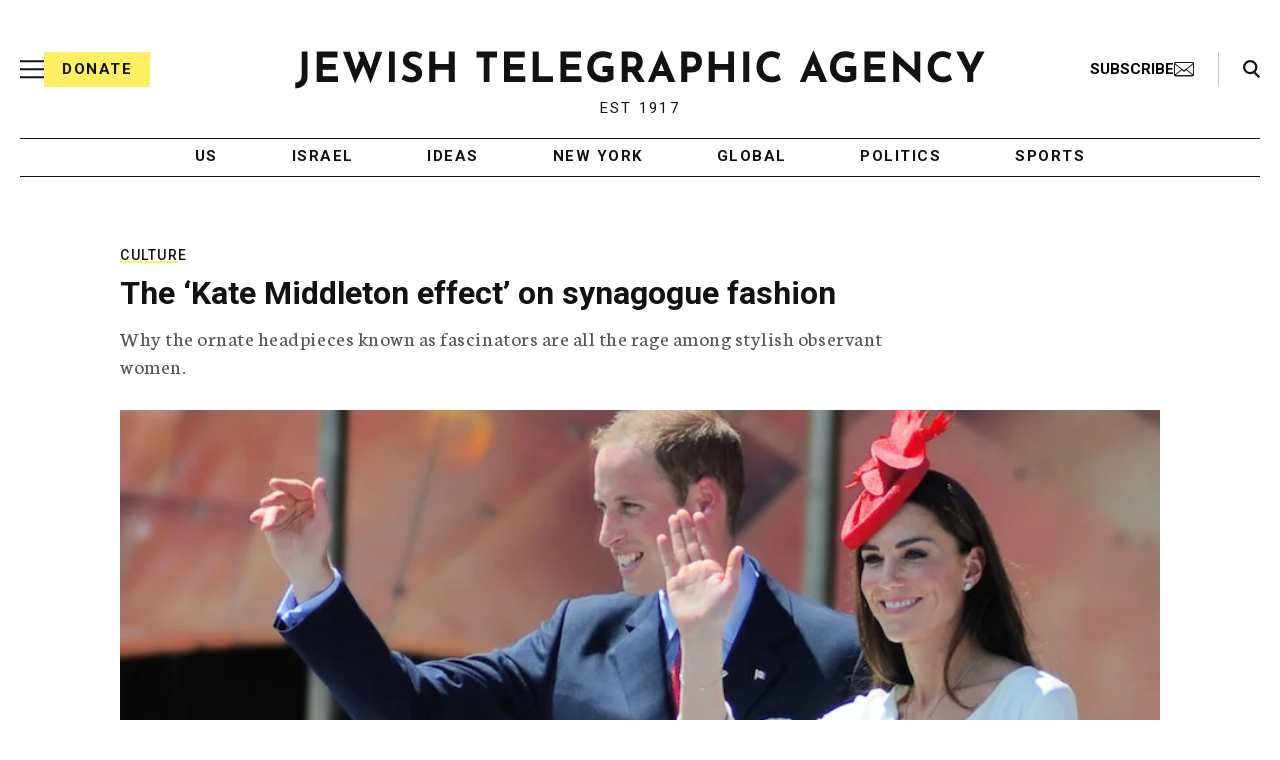

--- FILE ---
content_type: text/html; charset=utf-8
request_url: https://www.google.com/recaptcha/api2/anchor?ar=1&k=6Ld6pAMsAAAAAF2zZeBfcXtFUp1rPN8jbTR9-ads&co=aHR0cHM6Ly93d3cuanRhLm9yZzo0NDM.&hl=en&v=N67nZn4AqZkNcbeMu4prBgzg&size=normal&anchor-ms=20000&execute-ms=30000&cb=8586osrza6fs
body_size: 49455
content:
<!DOCTYPE HTML><html dir="ltr" lang="en"><head><meta http-equiv="Content-Type" content="text/html; charset=UTF-8">
<meta http-equiv="X-UA-Compatible" content="IE=edge">
<title>reCAPTCHA</title>
<style type="text/css">
/* cyrillic-ext */
@font-face {
  font-family: 'Roboto';
  font-style: normal;
  font-weight: 400;
  font-stretch: 100%;
  src: url(//fonts.gstatic.com/s/roboto/v48/KFO7CnqEu92Fr1ME7kSn66aGLdTylUAMa3GUBHMdazTgWw.woff2) format('woff2');
  unicode-range: U+0460-052F, U+1C80-1C8A, U+20B4, U+2DE0-2DFF, U+A640-A69F, U+FE2E-FE2F;
}
/* cyrillic */
@font-face {
  font-family: 'Roboto';
  font-style: normal;
  font-weight: 400;
  font-stretch: 100%;
  src: url(//fonts.gstatic.com/s/roboto/v48/KFO7CnqEu92Fr1ME7kSn66aGLdTylUAMa3iUBHMdazTgWw.woff2) format('woff2');
  unicode-range: U+0301, U+0400-045F, U+0490-0491, U+04B0-04B1, U+2116;
}
/* greek-ext */
@font-face {
  font-family: 'Roboto';
  font-style: normal;
  font-weight: 400;
  font-stretch: 100%;
  src: url(//fonts.gstatic.com/s/roboto/v48/KFO7CnqEu92Fr1ME7kSn66aGLdTylUAMa3CUBHMdazTgWw.woff2) format('woff2');
  unicode-range: U+1F00-1FFF;
}
/* greek */
@font-face {
  font-family: 'Roboto';
  font-style: normal;
  font-weight: 400;
  font-stretch: 100%;
  src: url(//fonts.gstatic.com/s/roboto/v48/KFO7CnqEu92Fr1ME7kSn66aGLdTylUAMa3-UBHMdazTgWw.woff2) format('woff2');
  unicode-range: U+0370-0377, U+037A-037F, U+0384-038A, U+038C, U+038E-03A1, U+03A3-03FF;
}
/* math */
@font-face {
  font-family: 'Roboto';
  font-style: normal;
  font-weight: 400;
  font-stretch: 100%;
  src: url(//fonts.gstatic.com/s/roboto/v48/KFO7CnqEu92Fr1ME7kSn66aGLdTylUAMawCUBHMdazTgWw.woff2) format('woff2');
  unicode-range: U+0302-0303, U+0305, U+0307-0308, U+0310, U+0312, U+0315, U+031A, U+0326-0327, U+032C, U+032F-0330, U+0332-0333, U+0338, U+033A, U+0346, U+034D, U+0391-03A1, U+03A3-03A9, U+03B1-03C9, U+03D1, U+03D5-03D6, U+03F0-03F1, U+03F4-03F5, U+2016-2017, U+2034-2038, U+203C, U+2040, U+2043, U+2047, U+2050, U+2057, U+205F, U+2070-2071, U+2074-208E, U+2090-209C, U+20D0-20DC, U+20E1, U+20E5-20EF, U+2100-2112, U+2114-2115, U+2117-2121, U+2123-214F, U+2190, U+2192, U+2194-21AE, U+21B0-21E5, U+21F1-21F2, U+21F4-2211, U+2213-2214, U+2216-22FF, U+2308-230B, U+2310, U+2319, U+231C-2321, U+2336-237A, U+237C, U+2395, U+239B-23B7, U+23D0, U+23DC-23E1, U+2474-2475, U+25AF, U+25B3, U+25B7, U+25BD, U+25C1, U+25CA, U+25CC, U+25FB, U+266D-266F, U+27C0-27FF, U+2900-2AFF, U+2B0E-2B11, U+2B30-2B4C, U+2BFE, U+3030, U+FF5B, U+FF5D, U+1D400-1D7FF, U+1EE00-1EEFF;
}
/* symbols */
@font-face {
  font-family: 'Roboto';
  font-style: normal;
  font-weight: 400;
  font-stretch: 100%;
  src: url(//fonts.gstatic.com/s/roboto/v48/KFO7CnqEu92Fr1ME7kSn66aGLdTylUAMaxKUBHMdazTgWw.woff2) format('woff2');
  unicode-range: U+0001-000C, U+000E-001F, U+007F-009F, U+20DD-20E0, U+20E2-20E4, U+2150-218F, U+2190, U+2192, U+2194-2199, U+21AF, U+21E6-21F0, U+21F3, U+2218-2219, U+2299, U+22C4-22C6, U+2300-243F, U+2440-244A, U+2460-24FF, U+25A0-27BF, U+2800-28FF, U+2921-2922, U+2981, U+29BF, U+29EB, U+2B00-2BFF, U+4DC0-4DFF, U+FFF9-FFFB, U+10140-1018E, U+10190-1019C, U+101A0, U+101D0-101FD, U+102E0-102FB, U+10E60-10E7E, U+1D2C0-1D2D3, U+1D2E0-1D37F, U+1F000-1F0FF, U+1F100-1F1AD, U+1F1E6-1F1FF, U+1F30D-1F30F, U+1F315, U+1F31C, U+1F31E, U+1F320-1F32C, U+1F336, U+1F378, U+1F37D, U+1F382, U+1F393-1F39F, U+1F3A7-1F3A8, U+1F3AC-1F3AF, U+1F3C2, U+1F3C4-1F3C6, U+1F3CA-1F3CE, U+1F3D4-1F3E0, U+1F3ED, U+1F3F1-1F3F3, U+1F3F5-1F3F7, U+1F408, U+1F415, U+1F41F, U+1F426, U+1F43F, U+1F441-1F442, U+1F444, U+1F446-1F449, U+1F44C-1F44E, U+1F453, U+1F46A, U+1F47D, U+1F4A3, U+1F4B0, U+1F4B3, U+1F4B9, U+1F4BB, U+1F4BF, U+1F4C8-1F4CB, U+1F4D6, U+1F4DA, U+1F4DF, U+1F4E3-1F4E6, U+1F4EA-1F4ED, U+1F4F7, U+1F4F9-1F4FB, U+1F4FD-1F4FE, U+1F503, U+1F507-1F50B, U+1F50D, U+1F512-1F513, U+1F53E-1F54A, U+1F54F-1F5FA, U+1F610, U+1F650-1F67F, U+1F687, U+1F68D, U+1F691, U+1F694, U+1F698, U+1F6AD, U+1F6B2, U+1F6B9-1F6BA, U+1F6BC, U+1F6C6-1F6CF, U+1F6D3-1F6D7, U+1F6E0-1F6EA, U+1F6F0-1F6F3, U+1F6F7-1F6FC, U+1F700-1F7FF, U+1F800-1F80B, U+1F810-1F847, U+1F850-1F859, U+1F860-1F887, U+1F890-1F8AD, U+1F8B0-1F8BB, U+1F8C0-1F8C1, U+1F900-1F90B, U+1F93B, U+1F946, U+1F984, U+1F996, U+1F9E9, U+1FA00-1FA6F, U+1FA70-1FA7C, U+1FA80-1FA89, U+1FA8F-1FAC6, U+1FACE-1FADC, U+1FADF-1FAE9, U+1FAF0-1FAF8, U+1FB00-1FBFF;
}
/* vietnamese */
@font-face {
  font-family: 'Roboto';
  font-style: normal;
  font-weight: 400;
  font-stretch: 100%;
  src: url(//fonts.gstatic.com/s/roboto/v48/KFO7CnqEu92Fr1ME7kSn66aGLdTylUAMa3OUBHMdazTgWw.woff2) format('woff2');
  unicode-range: U+0102-0103, U+0110-0111, U+0128-0129, U+0168-0169, U+01A0-01A1, U+01AF-01B0, U+0300-0301, U+0303-0304, U+0308-0309, U+0323, U+0329, U+1EA0-1EF9, U+20AB;
}
/* latin-ext */
@font-face {
  font-family: 'Roboto';
  font-style: normal;
  font-weight: 400;
  font-stretch: 100%;
  src: url(//fonts.gstatic.com/s/roboto/v48/KFO7CnqEu92Fr1ME7kSn66aGLdTylUAMa3KUBHMdazTgWw.woff2) format('woff2');
  unicode-range: U+0100-02BA, U+02BD-02C5, U+02C7-02CC, U+02CE-02D7, U+02DD-02FF, U+0304, U+0308, U+0329, U+1D00-1DBF, U+1E00-1E9F, U+1EF2-1EFF, U+2020, U+20A0-20AB, U+20AD-20C0, U+2113, U+2C60-2C7F, U+A720-A7FF;
}
/* latin */
@font-face {
  font-family: 'Roboto';
  font-style: normal;
  font-weight: 400;
  font-stretch: 100%;
  src: url(//fonts.gstatic.com/s/roboto/v48/KFO7CnqEu92Fr1ME7kSn66aGLdTylUAMa3yUBHMdazQ.woff2) format('woff2');
  unicode-range: U+0000-00FF, U+0131, U+0152-0153, U+02BB-02BC, U+02C6, U+02DA, U+02DC, U+0304, U+0308, U+0329, U+2000-206F, U+20AC, U+2122, U+2191, U+2193, U+2212, U+2215, U+FEFF, U+FFFD;
}
/* cyrillic-ext */
@font-face {
  font-family: 'Roboto';
  font-style: normal;
  font-weight: 500;
  font-stretch: 100%;
  src: url(//fonts.gstatic.com/s/roboto/v48/KFO7CnqEu92Fr1ME7kSn66aGLdTylUAMa3GUBHMdazTgWw.woff2) format('woff2');
  unicode-range: U+0460-052F, U+1C80-1C8A, U+20B4, U+2DE0-2DFF, U+A640-A69F, U+FE2E-FE2F;
}
/* cyrillic */
@font-face {
  font-family: 'Roboto';
  font-style: normal;
  font-weight: 500;
  font-stretch: 100%;
  src: url(//fonts.gstatic.com/s/roboto/v48/KFO7CnqEu92Fr1ME7kSn66aGLdTylUAMa3iUBHMdazTgWw.woff2) format('woff2');
  unicode-range: U+0301, U+0400-045F, U+0490-0491, U+04B0-04B1, U+2116;
}
/* greek-ext */
@font-face {
  font-family: 'Roboto';
  font-style: normal;
  font-weight: 500;
  font-stretch: 100%;
  src: url(//fonts.gstatic.com/s/roboto/v48/KFO7CnqEu92Fr1ME7kSn66aGLdTylUAMa3CUBHMdazTgWw.woff2) format('woff2');
  unicode-range: U+1F00-1FFF;
}
/* greek */
@font-face {
  font-family: 'Roboto';
  font-style: normal;
  font-weight: 500;
  font-stretch: 100%;
  src: url(//fonts.gstatic.com/s/roboto/v48/KFO7CnqEu92Fr1ME7kSn66aGLdTylUAMa3-UBHMdazTgWw.woff2) format('woff2');
  unicode-range: U+0370-0377, U+037A-037F, U+0384-038A, U+038C, U+038E-03A1, U+03A3-03FF;
}
/* math */
@font-face {
  font-family: 'Roboto';
  font-style: normal;
  font-weight: 500;
  font-stretch: 100%;
  src: url(//fonts.gstatic.com/s/roboto/v48/KFO7CnqEu92Fr1ME7kSn66aGLdTylUAMawCUBHMdazTgWw.woff2) format('woff2');
  unicode-range: U+0302-0303, U+0305, U+0307-0308, U+0310, U+0312, U+0315, U+031A, U+0326-0327, U+032C, U+032F-0330, U+0332-0333, U+0338, U+033A, U+0346, U+034D, U+0391-03A1, U+03A3-03A9, U+03B1-03C9, U+03D1, U+03D5-03D6, U+03F0-03F1, U+03F4-03F5, U+2016-2017, U+2034-2038, U+203C, U+2040, U+2043, U+2047, U+2050, U+2057, U+205F, U+2070-2071, U+2074-208E, U+2090-209C, U+20D0-20DC, U+20E1, U+20E5-20EF, U+2100-2112, U+2114-2115, U+2117-2121, U+2123-214F, U+2190, U+2192, U+2194-21AE, U+21B0-21E5, U+21F1-21F2, U+21F4-2211, U+2213-2214, U+2216-22FF, U+2308-230B, U+2310, U+2319, U+231C-2321, U+2336-237A, U+237C, U+2395, U+239B-23B7, U+23D0, U+23DC-23E1, U+2474-2475, U+25AF, U+25B3, U+25B7, U+25BD, U+25C1, U+25CA, U+25CC, U+25FB, U+266D-266F, U+27C0-27FF, U+2900-2AFF, U+2B0E-2B11, U+2B30-2B4C, U+2BFE, U+3030, U+FF5B, U+FF5D, U+1D400-1D7FF, U+1EE00-1EEFF;
}
/* symbols */
@font-face {
  font-family: 'Roboto';
  font-style: normal;
  font-weight: 500;
  font-stretch: 100%;
  src: url(//fonts.gstatic.com/s/roboto/v48/KFO7CnqEu92Fr1ME7kSn66aGLdTylUAMaxKUBHMdazTgWw.woff2) format('woff2');
  unicode-range: U+0001-000C, U+000E-001F, U+007F-009F, U+20DD-20E0, U+20E2-20E4, U+2150-218F, U+2190, U+2192, U+2194-2199, U+21AF, U+21E6-21F0, U+21F3, U+2218-2219, U+2299, U+22C4-22C6, U+2300-243F, U+2440-244A, U+2460-24FF, U+25A0-27BF, U+2800-28FF, U+2921-2922, U+2981, U+29BF, U+29EB, U+2B00-2BFF, U+4DC0-4DFF, U+FFF9-FFFB, U+10140-1018E, U+10190-1019C, U+101A0, U+101D0-101FD, U+102E0-102FB, U+10E60-10E7E, U+1D2C0-1D2D3, U+1D2E0-1D37F, U+1F000-1F0FF, U+1F100-1F1AD, U+1F1E6-1F1FF, U+1F30D-1F30F, U+1F315, U+1F31C, U+1F31E, U+1F320-1F32C, U+1F336, U+1F378, U+1F37D, U+1F382, U+1F393-1F39F, U+1F3A7-1F3A8, U+1F3AC-1F3AF, U+1F3C2, U+1F3C4-1F3C6, U+1F3CA-1F3CE, U+1F3D4-1F3E0, U+1F3ED, U+1F3F1-1F3F3, U+1F3F5-1F3F7, U+1F408, U+1F415, U+1F41F, U+1F426, U+1F43F, U+1F441-1F442, U+1F444, U+1F446-1F449, U+1F44C-1F44E, U+1F453, U+1F46A, U+1F47D, U+1F4A3, U+1F4B0, U+1F4B3, U+1F4B9, U+1F4BB, U+1F4BF, U+1F4C8-1F4CB, U+1F4D6, U+1F4DA, U+1F4DF, U+1F4E3-1F4E6, U+1F4EA-1F4ED, U+1F4F7, U+1F4F9-1F4FB, U+1F4FD-1F4FE, U+1F503, U+1F507-1F50B, U+1F50D, U+1F512-1F513, U+1F53E-1F54A, U+1F54F-1F5FA, U+1F610, U+1F650-1F67F, U+1F687, U+1F68D, U+1F691, U+1F694, U+1F698, U+1F6AD, U+1F6B2, U+1F6B9-1F6BA, U+1F6BC, U+1F6C6-1F6CF, U+1F6D3-1F6D7, U+1F6E0-1F6EA, U+1F6F0-1F6F3, U+1F6F7-1F6FC, U+1F700-1F7FF, U+1F800-1F80B, U+1F810-1F847, U+1F850-1F859, U+1F860-1F887, U+1F890-1F8AD, U+1F8B0-1F8BB, U+1F8C0-1F8C1, U+1F900-1F90B, U+1F93B, U+1F946, U+1F984, U+1F996, U+1F9E9, U+1FA00-1FA6F, U+1FA70-1FA7C, U+1FA80-1FA89, U+1FA8F-1FAC6, U+1FACE-1FADC, U+1FADF-1FAE9, U+1FAF0-1FAF8, U+1FB00-1FBFF;
}
/* vietnamese */
@font-face {
  font-family: 'Roboto';
  font-style: normal;
  font-weight: 500;
  font-stretch: 100%;
  src: url(//fonts.gstatic.com/s/roboto/v48/KFO7CnqEu92Fr1ME7kSn66aGLdTylUAMa3OUBHMdazTgWw.woff2) format('woff2');
  unicode-range: U+0102-0103, U+0110-0111, U+0128-0129, U+0168-0169, U+01A0-01A1, U+01AF-01B0, U+0300-0301, U+0303-0304, U+0308-0309, U+0323, U+0329, U+1EA0-1EF9, U+20AB;
}
/* latin-ext */
@font-face {
  font-family: 'Roboto';
  font-style: normal;
  font-weight: 500;
  font-stretch: 100%;
  src: url(//fonts.gstatic.com/s/roboto/v48/KFO7CnqEu92Fr1ME7kSn66aGLdTylUAMa3KUBHMdazTgWw.woff2) format('woff2');
  unicode-range: U+0100-02BA, U+02BD-02C5, U+02C7-02CC, U+02CE-02D7, U+02DD-02FF, U+0304, U+0308, U+0329, U+1D00-1DBF, U+1E00-1E9F, U+1EF2-1EFF, U+2020, U+20A0-20AB, U+20AD-20C0, U+2113, U+2C60-2C7F, U+A720-A7FF;
}
/* latin */
@font-face {
  font-family: 'Roboto';
  font-style: normal;
  font-weight: 500;
  font-stretch: 100%;
  src: url(//fonts.gstatic.com/s/roboto/v48/KFO7CnqEu92Fr1ME7kSn66aGLdTylUAMa3yUBHMdazQ.woff2) format('woff2');
  unicode-range: U+0000-00FF, U+0131, U+0152-0153, U+02BB-02BC, U+02C6, U+02DA, U+02DC, U+0304, U+0308, U+0329, U+2000-206F, U+20AC, U+2122, U+2191, U+2193, U+2212, U+2215, U+FEFF, U+FFFD;
}
/* cyrillic-ext */
@font-face {
  font-family: 'Roboto';
  font-style: normal;
  font-weight: 900;
  font-stretch: 100%;
  src: url(//fonts.gstatic.com/s/roboto/v48/KFO7CnqEu92Fr1ME7kSn66aGLdTylUAMa3GUBHMdazTgWw.woff2) format('woff2');
  unicode-range: U+0460-052F, U+1C80-1C8A, U+20B4, U+2DE0-2DFF, U+A640-A69F, U+FE2E-FE2F;
}
/* cyrillic */
@font-face {
  font-family: 'Roboto';
  font-style: normal;
  font-weight: 900;
  font-stretch: 100%;
  src: url(//fonts.gstatic.com/s/roboto/v48/KFO7CnqEu92Fr1ME7kSn66aGLdTylUAMa3iUBHMdazTgWw.woff2) format('woff2');
  unicode-range: U+0301, U+0400-045F, U+0490-0491, U+04B0-04B1, U+2116;
}
/* greek-ext */
@font-face {
  font-family: 'Roboto';
  font-style: normal;
  font-weight: 900;
  font-stretch: 100%;
  src: url(//fonts.gstatic.com/s/roboto/v48/KFO7CnqEu92Fr1ME7kSn66aGLdTylUAMa3CUBHMdazTgWw.woff2) format('woff2');
  unicode-range: U+1F00-1FFF;
}
/* greek */
@font-face {
  font-family: 'Roboto';
  font-style: normal;
  font-weight: 900;
  font-stretch: 100%;
  src: url(//fonts.gstatic.com/s/roboto/v48/KFO7CnqEu92Fr1ME7kSn66aGLdTylUAMa3-UBHMdazTgWw.woff2) format('woff2');
  unicode-range: U+0370-0377, U+037A-037F, U+0384-038A, U+038C, U+038E-03A1, U+03A3-03FF;
}
/* math */
@font-face {
  font-family: 'Roboto';
  font-style: normal;
  font-weight: 900;
  font-stretch: 100%;
  src: url(//fonts.gstatic.com/s/roboto/v48/KFO7CnqEu92Fr1ME7kSn66aGLdTylUAMawCUBHMdazTgWw.woff2) format('woff2');
  unicode-range: U+0302-0303, U+0305, U+0307-0308, U+0310, U+0312, U+0315, U+031A, U+0326-0327, U+032C, U+032F-0330, U+0332-0333, U+0338, U+033A, U+0346, U+034D, U+0391-03A1, U+03A3-03A9, U+03B1-03C9, U+03D1, U+03D5-03D6, U+03F0-03F1, U+03F4-03F5, U+2016-2017, U+2034-2038, U+203C, U+2040, U+2043, U+2047, U+2050, U+2057, U+205F, U+2070-2071, U+2074-208E, U+2090-209C, U+20D0-20DC, U+20E1, U+20E5-20EF, U+2100-2112, U+2114-2115, U+2117-2121, U+2123-214F, U+2190, U+2192, U+2194-21AE, U+21B0-21E5, U+21F1-21F2, U+21F4-2211, U+2213-2214, U+2216-22FF, U+2308-230B, U+2310, U+2319, U+231C-2321, U+2336-237A, U+237C, U+2395, U+239B-23B7, U+23D0, U+23DC-23E1, U+2474-2475, U+25AF, U+25B3, U+25B7, U+25BD, U+25C1, U+25CA, U+25CC, U+25FB, U+266D-266F, U+27C0-27FF, U+2900-2AFF, U+2B0E-2B11, U+2B30-2B4C, U+2BFE, U+3030, U+FF5B, U+FF5D, U+1D400-1D7FF, U+1EE00-1EEFF;
}
/* symbols */
@font-face {
  font-family: 'Roboto';
  font-style: normal;
  font-weight: 900;
  font-stretch: 100%;
  src: url(//fonts.gstatic.com/s/roboto/v48/KFO7CnqEu92Fr1ME7kSn66aGLdTylUAMaxKUBHMdazTgWw.woff2) format('woff2');
  unicode-range: U+0001-000C, U+000E-001F, U+007F-009F, U+20DD-20E0, U+20E2-20E4, U+2150-218F, U+2190, U+2192, U+2194-2199, U+21AF, U+21E6-21F0, U+21F3, U+2218-2219, U+2299, U+22C4-22C6, U+2300-243F, U+2440-244A, U+2460-24FF, U+25A0-27BF, U+2800-28FF, U+2921-2922, U+2981, U+29BF, U+29EB, U+2B00-2BFF, U+4DC0-4DFF, U+FFF9-FFFB, U+10140-1018E, U+10190-1019C, U+101A0, U+101D0-101FD, U+102E0-102FB, U+10E60-10E7E, U+1D2C0-1D2D3, U+1D2E0-1D37F, U+1F000-1F0FF, U+1F100-1F1AD, U+1F1E6-1F1FF, U+1F30D-1F30F, U+1F315, U+1F31C, U+1F31E, U+1F320-1F32C, U+1F336, U+1F378, U+1F37D, U+1F382, U+1F393-1F39F, U+1F3A7-1F3A8, U+1F3AC-1F3AF, U+1F3C2, U+1F3C4-1F3C6, U+1F3CA-1F3CE, U+1F3D4-1F3E0, U+1F3ED, U+1F3F1-1F3F3, U+1F3F5-1F3F7, U+1F408, U+1F415, U+1F41F, U+1F426, U+1F43F, U+1F441-1F442, U+1F444, U+1F446-1F449, U+1F44C-1F44E, U+1F453, U+1F46A, U+1F47D, U+1F4A3, U+1F4B0, U+1F4B3, U+1F4B9, U+1F4BB, U+1F4BF, U+1F4C8-1F4CB, U+1F4D6, U+1F4DA, U+1F4DF, U+1F4E3-1F4E6, U+1F4EA-1F4ED, U+1F4F7, U+1F4F9-1F4FB, U+1F4FD-1F4FE, U+1F503, U+1F507-1F50B, U+1F50D, U+1F512-1F513, U+1F53E-1F54A, U+1F54F-1F5FA, U+1F610, U+1F650-1F67F, U+1F687, U+1F68D, U+1F691, U+1F694, U+1F698, U+1F6AD, U+1F6B2, U+1F6B9-1F6BA, U+1F6BC, U+1F6C6-1F6CF, U+1F6D3-1F6D7, U+1F6E0-1F6EA, U+1F6F0-1F6F3, U+1F6F7-1F6FC, U+1F700-1F7FF, U+1F800-1F80B, U+1F810-1F847, U+1F850-1F859, U+1F860-1F887, U+1F890-1F8AD, U+1F8B0-1F8BB, U+1F8C0-1F8C1, U+1F900-1F90B, U+1F93B, U+1F946, U+1F984, U+1F996, U+1F9E9, U+1FA00-1FA6F, U+1FA70-1FA7C, U+1FA80-1FA89, U+1FA8F-1FAC6, U+1FACE-1FADC, U+1FADF-1FAE9, U+1FAF0-1FAF8, U+1FB00-1FBFF;
}
/* vietnamese */
@font-face {
  font-family: 'Roboto';
  font-style: normal;
  font-weight: 900;
  font-stretch: 100%;
  src: url(//fonts.gstatic.com/s/roboto/v48/KFO7CnqEu92Fr1ME7kSn66aGLdTylUAMa3OUBHMdazTgWw.woff2) format('woff2');
  unicode-range: U+0102-0103, U+0110-0111, U+0128-0129, U+0168-0169, U+01A0-01A1, U+01AF-01B0, U+0300-0301, U+0303-0304, U+0308-0309, U+0323, U+0329, U+1EA0-1EF9, U+20AB;
}
/* latin-ext */
@font-face {
  font-family: 'Roboto';
  font-style: normal;
  font-weight: 900;
  font-stretch: 100%;
  src: url(//fonts.gstatic.com/s/roboto/v48/KFO7CnqEu92Fr1ME7kSn66aGLdTylUAMa3KUBHMdazTgWw.woff2) format('woff2');
  unicode-range: U+0100-02BA, U+02BD-02C5, U+02C7-02CC, U+02CE-02D7, U+02DD-02FF, U+0304, U+0308, U+0329, U+1D00-1DBF, U+1E00-1E9F, U+1EF2-1EFF, U+2020, U+20A0-20AB, U+20AD-20C0, U+2113, U+2C60-2C7F, U+A720-A7FF;
}
/* latin */
@font-face {
  font-family: 'Roboto';
  font-style: normal;
  font-weight: 900;
  font-stretch: 100%;
  src: url(//fonts.gstatic.com/s/roboto/v48/KFO7CnqEu92Fr1ME7kSn66aGLdTylUAMa3yUBHMdazQ.woff2) format('woff2');
  unicode-range: U+0000-00FF, U+0131, U+0152-0153, U+02BB-02BC, U+02C6, U+02DA, U+02DC, U+0304, U+0308, U+0329, U+2000-206F, U+20AC, U+2122, U+2191, U+2193, U+2212, U+2215, U+FEFF, U+FFFD;
}

</style>
<link rel="stylesheet" type="text/css" href="https://www.gstatic.com/recaptcha/releases/N67nZn4AqZkNcbeMu4prBgzg/styles__ltr.css">
<script nonce="AUeEEkGhdrr1salYprFjcw" type="text/javascript">window['__recaptcha_api'] = 'https://www.google.com/recaptcha/api2/';</script>
<script type="text/javascript" src="https://www.gstatic.com/recaptcha/releases/N67nZn4AqZkNcbeMu4prBgzg/recaptcha__en.js" nonce="AUeEEkGhdrr1salYprFjcw">
      
    </script></head>
<body><div id="rc-anchor-alert" class="rc-anchor-alert"></div>
<input type="hidden" id="recaptcha-token" value="[base64]">
<script type="text/javascript" nonce="AUeEEkGhdrr1salYprFjcw">
      recaptcha.anchor.Main.init("[\x22ainput\x22,[\x22bgdata\x22,\x22\x22,\[base64]/[base64]/MjU1Ong/[base64]/[base64]/[base64]/[base64]/[base64]/[base64]/[base64]/[base64]/[base64]/[base64]/[base64]/[base64]/[base64]/[base64]/[base64]\\u003d\x22,\[base64]\x22,\x22SsOZM8Oow6vDosOxJcOqw7gbIMOSwqkAwohywp3CvMKpNMK/wonDj8KILMObw5/Dp8OMw4fDunzDtTdqw4paNcKPwrnCtMKRbMKyw73Du8OyKjYgw6/[base64]/DqMKWwoXCkcOlIhLCvMKDw6HDnmYFwpjCm2HDn8OnUcKHwrLCqMKQZz/DuVPCucKyBcKcwrzCqFVSw6LCs8Oww7NrD8KCJV/CusKwf0N7w4vChAZIecOKwoFWQsKOw6ZYwqwHw5YSwrwdasKvw6rCgsKPwrrDr8KPME3DkkzDjUHCoC9RwqDCiDk6acKFw6F6bcKAJz8pMRRSBMOawojDmsK2w7HCtcKwWsOmBX0xD8KWeHsrwr/DnsOcw7PCgMOnw7w0w4pfJsO6wofDjgnDqF0Qw7Fow4dRwqvCmkUeAUZrwp5Vw6bCgcKEZWs2aMO2w7sABGB6woVhw5UpM0k2wqPCjk/Dp2oqV8KGWBfCqsO1FlBiPn3DucOKwqvCrxoUXsODw7rCtzFuC0nDqy/DoW8rwppDMsKRw5jCv8KLCRAyw5LCox7CpAN0wqEhw4LCum46fhc7wrzCgMK4GsKCEjfCvFTDjsKowq/Dpn5Ld8KEdXzDthTCqcO9wq1aWD/[base64]/[base64]/w5JJTCzDoMKcw5EKSMObYTLCn8KawoHDjsOOeR7ChAoCP8KHwrnCslPCjVnCqB7DtcKgG8Ouw7FIeMOgSiUyC8Ojw4nDmsK9wp5Ne1/DhcOAw6jDoU3DuSvDuG8MD8OgZ8OzwqbCg8OiwoDDnTzDsMKza8KBSn7CqsK4wpV6aVrDsibCtcKNfgNdw4FTw5oKw71Rw7/CkMOcUsOCw4HDhcOXdDw5wrsUw6Q8dsKQFm52wqZgwovCjcO4Vj50BMOhwpbCr8OhwoDCjiAXF8OnLcKGQjkPfU3CvX0Fw53DpcOBwonCksKDwpPDg8KnwrUJwrvDhC8Bwo4ILB5sacKGwpXDoXPCmg3DsRlXw5jCusOnEWrCiwxeX0/[base64]/w6kmwponw4dYfMOEw6jCtkHDqMOYw57ClMKMw7PCmsKYwq/CmMOTw7XCgj1PTDFmeMK4w5Q2fXLCpRjDqDbCu8KxSMK5w4QqIMOyKcKfAsONd1lndsOQJm8rbEXDinjDozxtdsK+w4fDt8Ozw4gLEHHDvW05wqDDgT7Cv1BfwoLDhsKYDhjDslDCssOednbDnF/CtMOtPMO3aMKxw5/[base64]/OcO1w4d+SATCq8KlcMK5M8KQw5Zsw43DvAHClW/CswnDpsKNPcKmD1x1OBlgQ8KzPcOSO8OFGUQRw6vCqFnDmsO6d8KjwqzCkcOowp9JTMKPwqPCswrCu8KnwpvCnTMpwptmw77CiMKvw5DCv0fDrTMNwpnCicKCw5QqwovDkRg0wobCuVlrHMOpC8OHw4dKw7dAw63CnsO/[base64]/DhMKjIMK1w4DDsELDnF3Ci3UIw53CkH/DsD/Do8KNZwcqw7bDvkXCj3/[base64]/CtcOwGcKRw4nCqw3CkgDCuG8iFMKCTDdsw7fCkAIMYcOawqTCh1LDlzpWwo8rwq0jJWTChG3Dn2vDjgrDn1zDqDPCiMOtwog3w4p5woXCl2cVw75Bwr/DryLCvcKNw4vCgsOnY8O8wr5QCxxwwpbCoMOYw4Ysw6TCvsKUWwjDvRLDoWrCvMO+c8OPwpU2w65Wwpguwp4jw6VIw6HDm8KRLsOKwo/DisOnUcK4Y8O4bMKIE8ORw7bCpUo7w6E2wpMAwoDCknvDph7CvgvDgVrDnwPCij8NfUUEwpHCohTDvMKqDikHDwDDrMKETSPDsAvChBHCpsK1w6vDtcKKHTzDoTkfwoU2w5ZOwoRgwo9VYcOLEGFQMFLCgsKKw7ljw4IsWMKUwppXw6PDhE3CtcKVcMK5w5/Cl8KTKcKEwofDocOLUsOgecKAw6/Dn8Ocw4Mzw5gNwrbDjnM4wprCnCXDqMOrwpZgw5bDlsKXbSzDvsOrHFDDtE/CiMOVShPClMOzwovCrlQpwr1yw79DEsKwDkh1USsUw7wnwr7DsjU6TsOWFMKjW8Odw53ClsOvJT3CgMO3V8K6OMK2wqQzw6pwwrXCvcOow7FMwqPDn8KQwqclw4bDo1bDpz4Owoc/w5VZw6TDh3BUWcOJw4bDtcOrYEkDXMKVw4h4w4HCoksRwpLDo8OEwrTCsMKewpnCi8KVFMKYwqNYwr0wwq1Hwq/[base64]/w4FTwpVzcDLCuAHDlcOUw4gDw5HChFXDvBh6wrfDowQeMX48w5kcwrLDqsK2w6Egw6oaeMOzd386IA1GS3nCnsKHw4E7wowQw5/DnsOjFsKBasKTAW3Crm/Dq8OjZg05FW1Qw75NOmDDk8KvTsKxwrDDr2nCk8KFwoHDlMKDworDkCvCoMKtaH7DrMKvwobDlsKSw5rDp8OdOCjCnFrCkcOXw63Ct8OnQcK0w7DCsUdEPkRCBMK2SUk4OcOxHsORLHV1wrrCg8Klc8KpfR8jw5jDsHUTwp0wL8Kewq7CmXsLw6MEEMOyw7PCp8Odwo/ClMOKKsObSxBBUi/Cp8OJwrkcw5UpE0Utw4nCtyPDusKQwozCi8Kxw7vDmsO4wocVBMKjehrDqnnDuMOSw5t5B8KkflXDrm3CmcOJw4bDusOeAGLClMOSHWfCmVgxdsO2wo/DiMKJw60uNxNUaBDCicKBw6NnbcOGF1/DhsO4c2bClcOsw5deZMK/[base64]/CowI2JlrCnsOoCsKqw5ARwovDvFFLPMOeOcKrRHXCh0ZdFEnDnH/DmcOnwqMDYsKeWsKDw6U5AMK8HMK+wrzCmWPDksOrwrF0P8OJaW8YHMOHw5/CncOww5LCmX1Ww5lkwpXDnUsBLhFJw4nCnSnDrlETYgMFNzUjw7jDiDhyARBfS8Kow7s5w5/[base64]/C33Ch8KqHyA/[base64]/Gx1zdxIRw6fCvcKVw7bCqxlDQC/DuBkiKcO2dAd9WhnDlWHDrBwNw6wQwpQwIsKVwrNowo8swpF5asOpf2ovPizCsRbCjhIwHQ5mWDrDh8Oow5I5w6DDicOOwpFSwpnCtcKxEA5nwr7CmA3CsDZKTMOPYMKjwofCnsKCworCi8OhT3zDtcO/XkrDpT1/O2tuwoxmwoojwrXCvMKlwq3CmsKkw5AQYAPDs14Bw6jCjsK7JzlHwppdw5NywqXDicOXwrHCqcOSOTVQwqo+wqVdRDrCg8K5w6QJwq1nwpVraEHDi8K8P3Q+Kh/[base64]/Do8KMEQ96wqDDlsOawpzCh3XCoR9ZwrZ9U8OYbMOTwrrCtMKiwqLCrnnDosOjV8KUfsKKwqzDvEFGK2RNRMKEWsKGB8OrwoXChsOVw5Miw5h1w4XCuyItwrLCvmXDpXXChEDCkmgPwqPDhcKAFcOKwptJRx0/wqPCpMORAXTCl05lwowsw6lQFsK9KxEeRcKCaTzDqh8mwrhSwqHCu8Oxb8KHZcOiw7pnwqjCjMKjeMKAasKCdcKZNV99wrTCm8KnOi3Cs2/[base64]/w4wWT8OuwpomM8KVXsKxVMKkwq3DsgpKwrZSQG8vCHslEW7DhMKFNFvDt8OkQcK0w7TCnRrCicKGNBc2WcOQQCEncMOHMj7DpQEDbsKkw53CqcKVLVXDqjrDvcOawoPDnMKEfsKqw7vDugHCvMKtw5VnwpwhCA/DnQEiwr5/wrZTLkZTwrHCksKvS8OLWkzDg0gswoDDiMKbw5/[base64]/w4/CqnlWwrLDvWgkw4bDi3oBM8KcGsKYIMKdw44Mw5zDlsOqGXXDpxbDozDCvmTDnUfDlHrClQfCtsK3PMKdPMKGOMKzXhzCt2JEwqrCplB1CwccBjrDoVvCmB7CqcOKakNRwrtzwpFGw5fDv8O+Q0AMw5fCnMK4wqHDgcKjwrDDkcKlXl/CgR0fCcKPwrXDs0YJwqtpa3PCmCBqw6PCssKPaw3ChsKkZMOdw4HDsCkTFcOsw6fCoxxuMcOVwpomw7kTw7bCggXCtDUHGMO3w50Mw5Zkw4A8aMOMUxbDksOow5wZRcO2OMKALFXDhcKsBQACw4I0w5HCnsKyBi7Cn8OreMOvIsKFYMOwSMKZB8OYwp/CvRNdwq1QUsOaEMKHw4Vxw5JIfMOTSMKGRsOtCMKuw5AjL0XCr1jCtcOBwqTDrcO3RcKew7jCu8OSw7AkGcKZcsOywrAZwrt/wpMBwoNWwrbDgcOyw7TDuENHZ8K/E8Kgw4IRw5LCp8Knw6EtWyJUw73Dp0NTOgTChzgsO8Kuw54UwpbCqRpJwqHDim/[base64]/w50Dwo9kJ8Ktw7ZJcsOKw6jCocKkwqXCjGjDo8KWwq9MwqVqwoBsScOGw7Zaw67CjVheOkfDssO8w5osbxVOw5XDhzzCvcO8woQqw7vDtSzDqwFgQ2fDsn/DhUlyHEPDjCzCtsKDwqDCqcKMw68kRsOqU8Ofw4/CjgTCkXTDmTHDnDHCuSTCtcKpwqB4woBqwrdAQh7DkcOEwrPDosO5w4DCrkXCnsKbw5sWZi4aw4h6w6A3aV7ClcOmw4l3w7AnN0vDrcKHWsOgcVgfw7NOcxzDg8OewonDnMKaXVHCtC/CncOZJsKpIsKfw4zCp8K1KUZJwrPCjMOJFMKBPhPDuFzCncOJw6YpC2HDhw3Dt8OJwpvDmRUFM8OLw6UowrozwrUvOUZrFE06w6fCr0QvK8K6w7dYwqRmwrLCm8Kbw5fCrSwiwpEOwpEibkt+wppdwoE7wrzDgz8qw5bDtsOPw5B4KMOrXMOnwowIwr7Cjx/DrMOlw6PDpcK5w6kMYMO4w4QuccOCwo3DmcKmwphfRsOhwql9wonDrSnCgsKxwptJPcKAV2FCwrPDn8K9DsKbbkBNXsODw48BUcOvZ8KGw7EMdCcwSMKgOcK2wpBmJsKpV8Ovw4B2w7DDti/[base64]/CvjJ3fcKHQi3Cv0XDsHLCjMOtZsOMw6vCp8KIbcK+LGzCsMOkwoJ1w6A6bsOZwr/DhjzDqsKFdhcOwr0lwovDjBrDtHzDpG1awqMXIQHCgsK+wonDiMKQEsO6wrzCgXnDkDh8Pg/Cmkl3c2pgw4LCusOCcsOnw5Maw7XDn1vChMOnNHzCmcOwwo/[base64]/ClsOzw7dmw5TDu8OCw6PDh8OPUWTDs8KtN8OYCMKyBznDtALDscOsw7HCmMOZw6ZewovDlMOaw6HCvMOtelZDDcKRwrsXwpbCiSd3Im/DsEwLFsOjw4bDt8KGw7M0WsKFDsOcasKQw73CoR4SLMOcw4nDlwfDnMOUcDkgwrvDnB8uHsOMUW/Ct8O5w6cQwpNHwrnCmRtBw4DCo8Oowr7Dlm1uwozDsMOXFkVBwofCucKMYcKZwo5yck5jw792wr/DlVcfworChyUFWiXDqCXCr3jDscKxI8KvwpIme3vCrj/[base64]/DsHPDkcKFwo8cVBYPI1YfwotEw7oGw61Fw5ZKN20qGXXCoSMCwp9FwqdAw7jCm8O1w4HDkwnCo8KVODLCmzbDtsK1wqZHwpEOZwTCnsO/[base64]/CrMOJWcK8UXwewrdtTMOAwrtuLsKcLcO9wrkQw6DCoWwhIcK5HMKXMAHDrMOhW8OKw47CsBcfHFpoIEgPLhAsw47DtTp9QsKUw4PDr8OQwpDDqsOGNMK/wrHDv8O3woPDuFdGKsOJV1/ClsOXw4Y4wr/Dn8OwEsObYQvDnlLDhFR3wr7Cj8KNwq8WLE0iYcOmGGTDqsOkwrrDlSc0dcOJEwDDhHkYw7jCoMKaMgXCukYGw4TClirDh3d5eBLCqg99RAoNbcOXw7DDmjPCiMKjAVdbwqx7wp/[base64]/ClBrCqsOwwpgnw7/CocO0S0d3b8KHw7PDkXzDi2TCpR3CtcOqEhFDRlgBRm5hw70Jw6VGwqbChcKTwpJpw5vDtVHCi3nDqy03HMOpGRBMIMK/EsKrwpTDu8KYaGp9w7rDoMK2w4xLw7XDoMKBQX7Dp8K8bgfDp2Q/[base64]/Cr8O+G8Oiw7rDkMOBcyvDuxfDjMOZwq0DQCY1w6cMwotfw57CoXjDnggDf8KDcX9zw7bDnCnCpMK0DsKNI8KqEcKWw4bDlMKLw4BlTDFLw53DhsOWw4XDqcK/w5ISasKwV8O/w78lwrPDmyfDosK4wprCgAPDpXFpbizDu8Kzwo1QwpfDvhvDkMOTW8ORHcK/w6fDtMOAw5l7woHDoivCt8K0w6bCr2DCh8OEdcOJPsOXRgbCgcK7bMKUGGJFwqxcw6PDlXfDkcO+w4BSwr0ufWl1w7/DlMOdw4nDq8Odw4fDuMK+w6odwqZFLMKNScOAw57CvMKjw5vDpcKLwpQow63DgjJJaUQDZcOCwqMaw7XCtEzDmAXDmMOfwpPDig/CpcObw4VJw4TDnmfDoT0Nw45UHsKjLMKcf0vDj8O6wrEXK8KnejsVYsK0wrpsw63Cl3rDscOMw4snNn55w5geZWFMw653RMOjLkPDsMKpZULCsMKaM8KfYAfDviPDr8OkwrzCr8OPEHB9w5IEwp01Il9/G8OrOMKxwofDh8ORCG3DrsOtwrMmwoEvw5FYwpPCq8KKOsOWw4XDilnDgWnDisK3JsKiHhMUw6DDv8OuwqPCoy5OwrfCi8KMw6w4NcOuQcO0O8OEcA5recOOw4vClkwUYcOCCis0WRfDl2nDs8O1O3Vrw7rDrUl/wppEfDDDsQxHwozDmyzCmnobNWtiw7zDpEFXZsOawowVw5DDhXIGw7/Crw9yTMOvccKKMcOcIcOxTWjDjwFAw5nCmRXDnglaQcOVw7sJwovDr8O/VMOWD3DDlcK3TMOAeMO5wqfDtMKXbTNcfcOvw63Ct1XCvUchwrEZccK6wr7CisOvPAwYccOEw6fDqC5MXcK1w4HCnl3Dr8K5w61xYXNewrLDlH/[base64]/DtSvDrMObCMOnwo3CjsKyw77DncO/w6/DtWIYKcOOVVrDnCRqw7PCnGJrw7tOeXzDoBXCkSvClsKeS8KdBcKZfMO6MEdEPnZuwocjE8KTwrvDvVcGw64vw7XDsMKpYsKfw7hXw4zDkwrCvWYiDQzDrUDCrxURw7x8wqx4eXrCpMOsw4/Dk8Kcwo1LwqvDosKUw6wbwqwKF8KjDMOCJ8O+SMKvw5XDu8ODworDsMKCOkoWBhBTwoLDhMKRDW7Cq09ICcOlIsOYw7/CrcKsLcO4QMK7wqLDo8ObwpzDv8OUeC9dwrdgwo4xDsKOG8OOasOow5ZmNcOuCkXCvA7DlcKiw6hXdk7CnWPDjsKYP8KZXsO6F8K7w61dMMOwMzQxGAzDlFTCgcOewq1mTUPDkB40cyB8eykzA8K7wqrCncO/[base64]/w7zCvGXCnsKGQsKEwrPDk8KEXcKlw7XCrW3Cn8KUNVnDpU0le8O5w4fCucO4cCJrw79owpEAICA/bsOHwrfDmMKhwovDr0zCocO/wolWYxDDv8K8dMKfw53DqWILw73CkcOOwqoDPMOFwrwWfMK9MwjCt8OGHFnDmBHCkHHDixzDusKcw41Gw6jCtA9iEGFWwq/DhBHCvwxbZks8J8OkasKEVyjDq8OtNE8/[base64]/DomguNhfClMKzXsOfwqgcw6/Cg8OzKMObw6jDt8KHegzDmMKKaMK3w5LDmElhw4IZw6vDqMKVRloawovDuTA4w5rDiRHCpmI/F1vCocKXw4PDqBx7w63DtcOHB3xcw4HDiy4KwrLCpwgFw5nCgcKoQcKbw49Gw5MjAsOuPgvDo8KBZMOzeTTDnnxSFFF3J2DDi0Z/QSzDr8OaC1k+w55hwrIKHVdsE8Ozw7DChF7CmsOjTkPCvMKPIGg4wplqwq9uTMKUQcO5wpE5wrrCs8O/w7YSwqZGwp8fB2bDj03CvMKhCGRbw4fDsx3CrMKcwpQRAMOpw6jCkGcnWMKeI0vCjsOST8Oow7Eqw6Fuw5Jzw4ZaZcOgWGUxwolzw4/CmsOwRE8ew6jCklFFJcKRw5rCsMOdw5wKYXzCmMKmf8OBBiHDqinDiFvCncOBE3DDrg3CqEHDlMKTwo7Cj28+IE1vWAIFXsK5RsK8w7DDtGTCnmklw5/Cm0dqJ37DtQLDk8KbwobCv2wCUsO6wq1Lw69swr/DhsKgw78CScOFDS02wrlAw4PDiMKKYjMyCg8xw7wIwowrwoTCrWjClMKMwqFwPsKSwqvCrlDCnjvDtcKOBDDDnhhpJw3DhMK6bQk5YyDDv8OCTSZrVsO1w51JHcKbwq7CoRDCkWVCw6c4E3Ruw5Q7aH7Do1LDvjHCpMOpw5DCnmkRBF3CiVxkw5TCk8KyUmUERX/CtyZSVMOrwo3ChXvCgjnCo8OFwrHDkTfCnG7CmsOIwqTCosKRbcK5w7hTFXhdAEXChgPCn2xFw6XDnMOgYwM2IsOQwqTCqGPCjXNkwrrDijB7UsKcXk7CmxbDjcKXI8OGeCzCh8KwKsKGAcK0woPDrDBmLzrDn1s2wq55wo/DjMKaYMKwSsKLD8OJwq/[base64]/Cj28hw67CjRHDn8OcAMOzYMK4wonDsDPCp8OMAMO6WXRDwprDq3HCnsKAwqvChcKwZ8KXw5XCvSVEC8Ktw6bDusKeDcOEw7nCrMKaIsKOwqxaw7N6YmsaXMOKAcK/wrBdwroQwrpITm1DBmPDlx/[base64]/[base64]/ClcOCOHZ2bcKFYSXCkW/Cr8K2b1sNM23CmcKzJh1wdGEMw74+w6LDlyTDrsKGBcO7f3bDscOaaCrDi8KGIgUyw5fCtG3Dj8ODwpLDmcKvwogGw6vDrMOUZSPDjFjDnEAkwodwwrzChTBow6vCtDvCsj1Cw5bCkgAkM8Ofw7LCmyPDuCxxw6U5wo3CksOJw4BDSCB5G8KIX8K/FsOIw6BDw5nCv8Khw70ZDQRCFsKQByoWCWEUwrzDmizCkhtzdAIWw5zCmyRzw7vCjGtiw4LDnDvDmcK8OcKyKmENwr7CrsK/wr3DksOJw6LDo8OwwrjDrcKZwobDrmbDlCkow6hzwrLDrFrDosO2IX8oawt0w6tSL3diwpVpLsOyZl5XU3DCrsKew67CocOqwqpvw7Rawq5jOmzDlGLCrMKlaCRHwq4KQsOKUsK9wrMlRMK0wokIw79RB0oqw5J+wo08c8KFc0nCkm7Cinx+wr/[base64]/WlHCssOuwqNQCRhzah4vJV/Dn8K3wr/[base64]/CtMOqaHgHwrwFw5zDsxrDqTRbwpk1HcKaKhoiw5fCjwXCgkFnTmPCuzRMS8KgEMOxwpnDlWE5wotWe8OPw4LDjcOgBcKSw5bDtsKtw7RJw50oTcKMwo/CosKdPylbZ8OZSMO5J8OxwpovWntxwo49w50MLXsxagrCqXY8BcOYWmFfIEh+w6kAB8KXwpvDgsOLIkJTw4prGcKLIsOywok7QH/Clko3X8K/JyrDi8OiS8O9wp5AeMKaw4PDnGQuw7oEw6NkWsKOOVLCssOFAMKlwrTDs8OWwpVgSXvCuwnDlDETwrAmw5DCqcKkT23DvMONMWfDksO3dMK9VQHCmAVowpVow63DvgA/SsKLb0hzw4cTd8KqwqvDoHvCi2rDtCjCp8OmwrfDjcOCfsOHWxwJw54VJRFtEsKgaFHCusOYA8KDw6VCOwHDo2IjUWPChMK/w5UgTcKwZi9Sw6cpwpoPw7FFw5rCiV7Cl8KFCzYWS8Owe8OaecK3IWZMwrvDk2Y0w5QiaBPCkMOrwpUpW21fw4U6wo3CoMKDDcKvIgUacyDCncK2bcOVPMOcVlUBHFLDgcOqTsOzw7DCgDbDvFF0VVHDlBY9YkIww6DDtRPDigDDt3nCo8K/w4jDnsK0RcONCcOaw5VsWSgdIcKYw5fDvMKHXsOCBWpWEMOMw51Bw7rDlUhgw5/CqMOLw6Fzw6hmw6PCrnXCn3jDux/[base64]/DnMKbwqPChFrDt8Owwqc5fGoMwpdIw7HDvF9Pw5jCh2sxL2fDnMKFNGd2w4hAw6QgwpLDnlFkw7XDssKPHSAjATZ4w7MuwofDnzVuesOmeX0hw6vCk8KVRcOvJCLCp8OdLcOLwoHDs8OHFGxAU30vw7LDvTgSwozCl8OVwqrCr8OQGwLDu3JtWkYbw4/DjcKDcTYiw6TCvsKXRWw2SMKqGkRsw7gJwrppHMOpw6BxwpvCqxbCgMKOAsOICGshBV8tQMOrw7RMfsOrwqAJwp4qZmcqwpPDtkp9wpfDrXXDosKdGcK0w4FqZsKWD8OwQ8O5wpXDmG89wpbCocOyw78Yw5/DmcONw5XCq1DCrcOFw4ESDBnDosO9fB5aL8KFw6A4w7d0PglEwpImwrJOWD/DhRY/M8KTG8OsCcKEwoUqw44nwr3DuUtcZmjDt3wxw6B0DiJwI8KBw7fDqiYWZ1HCm2rClsOnEMOFw5XDmcO8SR4rLh5JVSvDiTbCgF/DrloUw7NKwpVBwpNdDQ0vDMKiZhlew7VfODLCjMK1JU3CtsOWasK0aMKdwrDCtMK+w5cYw4hPwq8YXsOAVsKDw43DgMOUwqY5KcKvw5hPwrnCoMOMY8O0wqdmwrIRVl1QBh0nwo/[base64]/DuV0fHMK3QcKnwpl9w4nDrMKXJkfDqsKxKCDCnMOee8OAJiFZw6DCrADDi1nDgsOnwq/DlMKgUHN/PMOnw7tlW251woTDth4abMKQw7LCocKiBEPDjjNkZB7CnQDCo8KKwo/CqiXDlMKPw7HCkmXCpRTDl2wMa8OrEkYeEUTDjTwEanAAwqzCgMO6CStoXhHCl8OrwqEDACogeAbCicO5wpjCrMKHwoDCrQTDksOCw4fCs3hlwoHDk8OKwpXCqcKSfnfDg8KGwq5lw6IzwrbDscOXw7t7w4NcPF5GPsK/[base64]/[base64]/DknnCicKgTBbDoXrDqU8xUjvCqMKvUHZwwqLDjGrCnU/Cpw1qw5zDncKEwq7DgTlnw4VwRcOiI8Kww6/CuMORDMK9QcKTwpzDmcKJK8Ohf8O7BcO3w5nCo8KUw54HwrDDuCQfw75LwpYhw4kfwrjDgRDDgj/[base64]/ZcO9esKEHMKFwrDDnhHCpCTDiVFYdV9yHMKvYyjCqRXDv2jDncOXBcOsKsO/wpAeUhTDmMOWw4PDg8OfA8Oow6VEw5nDtX7CkToHDlJ2wpTDrMO7w7XDmcKew7MOwoRlLcK5RVLDpcKSwrk/worCqTXCjwcQwpDCgFpeJcKnw7rCtVITw4MROsKdw6BXPx1meRhYR8KEbVkefsOuwpIkUnV9w61/woDDmcKiRsOaw4DDrxnDssK9MMO/wqEYNcKLwp0Yw4wSU8O/SsOhFH/ChmDDr1vCsMK5PcOZwq1ZYsOpwrcfTsODNsOSRBfDl8ODHh3Cni7DocOCUCbChH5bwqUbwpfCn8O1P0bDn8Kvw5g6w5bDgnLDohrCnMKnOFI1DsK/VsK+w7DDvcKxT8KxKQ9nHSMzwq/Cr3XCpsOkwqrDqMKlb8KnBSTCqxhdwqzCtcKcwrLChMO/[base64]/wqPCpsK4w7MsBEdkOsODdMOOwodsLFBxwpkkw6bDhMOOw4Mowq/[base64]/Dl0VZeMKMSsKXAiLClsO0w5bDoxnDu8OmFBXDtMKYwp05w7ZUMGZ3XnDCr8OsN8OhKlR5SsKgw4BzwoPCpTXCmgRgwrLCuMOwXcOrESPCkycpw4YBwrTDjsOWD0LCu2cgAcOQwq/[base64]/KUUsCQtxNCYGw6LDl8KzWUdlw7rDhxYxwp9yasKXw5nCjMKiw47CsGJDenkJXjQMDXZXwr3DvixTWsOWw58OwqnDvxtPCsONK8KoAMKowpXCo8KEBCVUeD/DtV97HsOzDXfClwMIw6vDocOHbMOlw7XCsEfDp8OrwqFww7E8D8KCwqfDo8Ovw4oKw6PDusKfwqHDuFfCuz7Cs07CgMKOw6XDoRfCkcOuwqjDkMKJBHUZw7Vbw6FAcsKDMw/DisKCICrDtMOMFG7CgQHDl8K/[base64]/[base64]/FVo2GSLDlsK3JMORwofCjcOTwpfDtRNmaMKRwozDh05decOcw7VkO0zCgC5wbGkOw5fDr8Kow5XDh0HCqittcsOFe14Yw5/DtlI/w7HDikXCsVlWwrzCliMrGzLDlEpIwpnCl0HCicKnw5sSFMK8w5NmGwTCumDDiXsEHcKiw4ltRsONKT4uHgh2NEfChEN+GsOLTsOSwpEwdUsowpBhwpTCgVIHO8OkV8K5dG/DrSsSf8Ohw5XClMOMGcO5w7Rbw43Dgy1JO3gSMcOlIEDCl8OBw5IjH8OZwr4+JHk6w5DDk8OBwo7DkcKMPcKBw4EjUcKpwq7DrEnCosKcMcKkw5gLw4nDszkpTSfCjsKHNFFpW8OgDz9AOCjDoRnDh8O0w7HDi1c/EzwfNwnCjMOlcMKqeBoJwokCAMOUw7ZiJMK8A8Okw4dEMkFXwr7DncOcYDnDk8Kiw7Ntw5vDv8K2w6LDuRrDu8OQwrUGGMKvXEHDrMOVwpjDhSJUX8OSw4ZPw4TDqkAowo/DvMKxw5bDk8Kxw4AYw5rCg8OlwoBrBh5EFhY1bArCiA1HAmBecC0AwpIYw6xnXMOkw68PFj7DncKPJcKfw7QTw4MAwrrDv8K/WXZvMhHCi0wiwqDCjjEhw53ChsOiFcKQd0bDusORdX3DqmgzTxzDhsKGw4U/TcOdwr49w59AwqB1w5LDg8KMV8OawqQDw4ElQ8O3BMK/w73DhsKHImxyw7TCp3N/VnxmQcKSRiZ5wpnDmFrDjl5jE8KHcsK0MWbCl07CiMOqw7fCrcK4w7k7AFnDkDdnwpk0XjlWDMKmT1BLWXjCughNe2RJSFxDVksFNjXDgzsNV8KPw45Nw5LClcOaIsOfw7Qww4h9QXjCv8O5wrNZGxPCkAxnw5/DgcKrDMOawqh3BMKFwrXCoMOsw7fDoSHDh8KAwpkLRinDrsKtbMKyIcKqTzFpA0BKJRLDucKsw6/Clk3DssKLw6IwacOrwpAbN8K9b8OuCMORGFTDrWXDpMKRPk3DhMOwFW4lCcKqFhlVacO9ETnDhcK8w4gNw5XCk8K2wrsQwoMiwo7DhmDDg3zDt8KpPsKoKw7CicKVOkLCiMK/DsOpw6w6w4VIXEI5w4ADFwjCvcK8w7zCp38fwqJwQMK5EcOyC8K/wr8VJFJSwrnDo8KSAsO6w5nCjsOffWNIY8KUw4PDkcOIw6rCksO8TF3CkcO6wqzCq2/[base64]/Du0kmHX7Dt25pMG5Sw7p4EgsrwoRUQwXDlsKtJQQ2OWYqw7DCvSVNOMKCw7gSw7zCnMOrDwJXw4nCiwpZw5xlA3bCrBFkKMOHwos1w7TChMKWCMONHT/CuXx9wrbCksKWQF91w6/Co0Qrw4TCq3bDqcKawoA0K8Khw6RFBcOKFBXDpyMKw4ZXwqQaw7LCvDTDmsOuLVXCnGnDnwjCgHTCih8Lw6EIBGXCsmrCuVoXCMKDw6jDrcOfUwPDpkJSw5HDv8OcwodaG2PDsMKrZMKPFMOUwrZpPBvCs8KLQCPDvcK3L01dHMKow4XDmQzCq8KIwo7Cki/CoEcYwozChMKFacKsw73Cp8O/wqnCl1nDqkgmF8OkO1/ClljDjWUkFsK5K2wYw70VSWh3IMKGw5fCv8KxIsKRw5nDnAcqwrJ+w7/CjjnCo8Kdwp13wofDvzfDsBfDkVtYJMOlLW7Clg/ClRPCi8O6w7oJw53ChMOgGAjDghlYw51sUcOGE0PDgxkjR2bDu8KLXxZ0w7hzw4lfwrAUwodIR8KxBsOswpwGwpceNMOyQcOLwodIw7fDqWcCwol9wrjChMKfw4DCrUxWw4LCisK+O8K+w7/DusOcwrd+Fy8rMsOESsOYJhUtwoUZDsOKwqDDsRMRWQ3ChcKDwql6KMKJQV3DrcKnK0Ztwqtqw4XDi2jCvlRKVwfCiMKkdMK5wpoGNQV+HTMZYsKrwrhoOMOfb8KERTobwq7Dm8KDwrAjG2HCgArCrMKzEBV9Q8O0OSfCnT/[base64]/DhMKYw4pxwoLCigIUBlg1wqkqDMKOA1fDqcK0w5osK8OCHsK7wogZwrgOw7piw6zCuMOeW2bChUPCu8Okb8OBw6o7w6TDj8KGw4/DnhvCuHHDhDk4LMKywq8zwpsvw49RXMOTBMOVwpnDjMKsV07CtwLDnsOBw5vDtSXCjcKFw59Qw7AOw7wdwqt/LsOXWUDDlcO1W2cKMsK3w7YFUVlmwpw2wrTDijJwT8OrwrwVw6h8L8O8bcKEworDkMKUTGbDvQDCo1jDh8OEJsKtw5szNSLCijjCicOOwr7ChsOew6fDtF7Ct8ONwo/[base64]/[base64]/ChAYgwrrCnMOew4JEFMOaw4hPw6HChMKuwoRuwpYoECx1KMKVw4sbwqR5YHrDj8KbASkmw7k0DUbDkcOpw45KWcKjw6jDjXcXwo1sw6XCqgnDqjFZw6nDlC4tA0cwJnJpA8KWwq4OwqE+XMOowol2woBael3Cv8Kgw7xtw557EcOXw7XDgRsfwo/CpSHDqhgMH08ewr0GTsKNX8Kww5MswqwjB8K5wq/DsUnCuW7DtcOdw5vDoMOvbDTCkHHCg2YvwrQowpseL1E/[base64]/WsK1w6NVX8Kbw6DDjMORFsOAVcK1wojCqFUDw7t/[base64]/[base64]/[base64]/CnQnDqsKFwp9EwoFCUMKxwojDhMOWw40zwqZHwoQJw7FywqZJVsOmOMOhUMOIU8Kyw7ENPsOwCsOtwqnDhx3CqMO0Bi3CpMO2w7M6wo54eBRibXDCm3wSwqbDusOUIHtywpDCggjCrX4Ta8OQbnx1fiIFNsKpYFplP8KFPcOeWGDDnsOTamTDncK/wohKIWbCp8KuwpTDkk3DtU3Dnm4BwqLCoMO3ccOcb8O/[base64]/CjsOmD2l8w6IocMOwwqsuDMOUccO2U8KPwofDpMKhwplRZ8Ksw5QdCxfCtyUDJ33DhC9zScK5Q8OEHCcVw5Z5woXCs8OGf8KqworDisOrWcOhesOfWcKnwr/Dq27DpkQARRUBwrDCh8KrdsKqw5LCnMO0BVAdTXhKO8OmUlfDhcO7BkvCtVEEW8KrwqfDoMOgw4BBTcKmDcOAw5Eew7QkPyvCucONw4PCgsKuahEAw7QNw5TCsMKyV8KJOcOGfsKDMsK1LCYPwrVvRHk8VD/[base64]/[base64]/wpDDscO9wpdcw5ANa8KqJnvDscKiJMOtw5fDhxcYw4XDjsOHECsyWsOpfkgdVsOfR1LDgcK1w7nDsWVSFxEBw4rCrMOsw6ZIwrHDrXrCrhBhw57CvQ1Vw6wATzUzdlbCjcKowo3CrMKzw706EyzCpwZDwphoAMKnRsKXwrTCkjMlcBbClVnCsFUcw7s/w43DpiRkXEtfOcKsw7hew6hWwqsLw6fDnzTDvg3CmsKYwrHCqw0hd8KKw4/[base64]/CrQvDv1pha8Oqw6I7ODHCn8KLFsKSecOAcxMULxXCk8OwVDAPQsOPVMOswpRxP17DkngfJDp1w4F7w4E/fcKxccOYwqjDoyLCgmpwX3DDrg3DqsK2D8KZfQERw6h7fXvCsXJ/wpoow4TCtMKtPXzCm3fDq8K9FsK6ZsOgw4cdecOONsK0aEzDpCJqAMOVwo3CvQ4Tw5fDm8O8d8K7VMKOQndZw5Qvw6hdw6VYKCUUJn3DpiTDj8K2Lg1Gw5TCm8Kxw7PCkRQJwpMsw5bCtk/Dijhfwq/CmsOvMMK5NMKxw5JLI8KXwpsDwqXCs8KpdCovesOtHcKKw43DlUw7w5Qzw6vCnG/Dg1pdV8Kqw5wkwoItI2XDusOkDErDkVJpS8KfOW/Don3ClXrDrwhPMsOYKcK3w5DDhcK5w43CvcKtfMKZwqvCvEnDlHvDqyViwppFwpZ+woktJcOXw7/DjMOHXMK+wq3Cq3PDlsKSW8OtwqjCjsOLwo/[base64]/Dm1dgw7bDusKGwqhVLMOmZgXDisKoQTPCg0M1BMOCAMKtwqTDocKxWMOQGMORBSJMwoDClMONwpPDhsKIO2LDgsO6w5x+CcKEw6PCuMKWw5lGNgDCjcKWUS8aTU/DssOOw5XClMKQX0xoXMONGsKPwrcbwoFbVG7DssKpwp05wonCmGfDpT7DlsKXFMOtQwFhXcKDwpx/w6/[base64]/CoTvDh8O0wqzCujLDusK2wqssBUbDgCE/[base64]/YcOtNWU5EEbCpsOjwoXDkDLCgTsdwrzDuQ/CsMKWw6TDm8KJF8OWw5rCt8K0fyE1JsKow4PDuEJqw6rDolzCs8KsK0XDi1BwVXwMw4rDqGbCnsKfw4PDjDtXw5I/w40rw7QMVEHCkyvDhcK3wpzDvsKzYMO5cT1jPWvDnMKPQkvDsVkTw5vCsX9Lw4oVBEZqfABNwqLCgsKrJC8EwrDDlE5pw5EYwpjChcOcew/Dp8Kzwp7CqFPDkh0Hw6TCnsKZBsKlwp3ClMOIw75QwptcC8OkFsOEH8OzwoHCk8KDw5LDnELCuW/Cr8OXVsK9wqrDtMObYMOhwq4PGj3DnTPDvHZbwpXCohNwwr7CusOVDMOwfcOJcgnDg23CtMK4FcKIwpR5w5DCucOLwpPDqg8TI8OPCm/CvHTCk1jCoWrDu1F5wqkTPsKgw73DgcOjw79mO1DCoW8baEDDvcK9dsKAKGgcw5EBAMOGdcOsw4nDjcOnD1DDl8KtwoXCqQhYwrDCu8KEMMKcScOqFTDCssOTYsOudxYtwroewrnCu8KhIMOmGsOQwo/CrQ/[base64]/Cin9+HcK+w7rDlMOXw4cFwqnDiy7CjX86TU0hWm/[base64]/DuMOxCsKoPMOYwqHCt3t9w64awpVDAMKAwpwIwqjDlV3DtsK5MzfCqhsGRMOJNFzDrwQgNGhrfMKPwpDCjsOnwox+CVXCtsKeVSNkw6MED3TDu2vCh8K/WcK1BsOFW8K4w5HCuwHDrxXClcKUw6cDw7R+IcKhwojCkRrDnmbDhVvCoWXDlSnCgmLDpjkJcmDDvDorbQ1BE8KkYB3Dt8O8wpXDm8ONwr9kw5Qow7DDh0PCqHttLsKrIBEUWj/CkMOVX0k\\u003d\x22],null,[\x22conf\x22,null,\x226Ld6pAMsAAAAAF2zZeBfcXtFUp1rPN8jbTR9-ads\x22,0,null,null,null,1,[21,125,63,73,95,87,41,43,42,83,102,105,109,121],[7059694,934],0,null,null,null,null,0,null,0,1,700,1,null,0,\[base64]/76lBhnEnQkZnOKMAhnM8xEZ\x22,0,1,null,null,1,null,0,0,null,null,null,0],\x22https://www.jta.org:443\x22,null,[1,1,1],null,null,null,0,3600,[\x22https://www.google.com/intl/en/policies/privacy/\x22,\x22https://www.google.com/intl/en/policies/terms/\x22],\x22EqntgdllI8OSnBcRN02REF011a8o3+d1Kuo18mcupTk\\u003d\x22,0,0,null,1,1769645237300,0,0,[223,14,241,136,171],null,[81,37],\x22RC-bbKe36qkkNDmYA\x22,null,null,null,null,null,\x220dAFcWeA78m0HZaQ_Fob6DGUL4VxDQyltFgScEIm9-HQyTVAAgRo_EAxe2rJbzKPYSGs17LzM_W8cyVUpyrqxZF44kHBAdaT6htw\x22,1769728037472]");
    </script></body></html>

--- FILE ---
content_type: text/html; charset=utf-8
request_url: https://www.google.com/recaptcha/api2/anchor?ar=1&k=6Ld6pAMsAAAAAF2zZeBfcXtFUp1rPN8jbTR9-ads&co=aHR0cHM6Ly93d3cuanRhLm9yZzo0NDM.&hl=en&v=N67nZn4AqZkNcbeMu4prBgzg&size=normal&anchor-ms=20000&execute-ms=30000&cb=lgc8m9c2zijy
body_size: 50154
content:
<!DOCTYPE HTML><html dir="ltr" lang="en"><head><meta http-equiv="Content-Type" content="text/html; charset=UTF-8">
<meta http-equiv="X-UA-Compatible" content="IE=edge">
<title>reCAPTCHA</title>
<style type="text/css">
/* cyrillic-ext */
@font-face {
  font-family: 'Roboto';
  font-style: normal;
  font-weight: 400;
  font-stretch: 100%;
  src: url(//fonts.gstatic.com/s/roboto/v48/KFO7CnqEu92Fr1ME7kSn66aGLdTylUAMa3GUBHMdazTgWw.woff2) format('woff2');
  unicode-range: U+0460-052F, U+1C80-1C8A, U+20B4, U+2DE0-2DFF, U+A640-A69F, U+FE2E-FE2F;
}
/* cyrillic */
@font-face {
  font-family: 'Roboto';
  font-style: normal;
  font-weight: 400;
  font-stretch: 100%;
  src: url(//fonts.gstatic.com/s/roboto/v48/KFO7CnqEu92Fr1ME7kSn66aGLdTylUAMa3iUBHMdazTgWw.woff2) format('woff2');
  unicode-range: U+0301, U+0400-045F, U+0490-0491, U+04B0-04B1, U+2116;
}
/* greek-ext */
@font-face {
  font-family: 'Roboto';
  font-style: normal;
  font-weight: 400;
  font-stretch: 100%;
  src: url(//fonts.gstatic.com/s/roboto/v48/KFO7CnqEu92Fr1ME7kSn66aGLdTylUAMa3CUBHMdazTgWw.woff2) format('woff2');
  unicode-range: U+1F00-1FFF;
}
/* greek */
@font-face {
  font-family: 'Roboto';
  font-style: normal;
  font-weight: 400;
  font-stretch: 100%;
  src: url(//fonts.gstatic.com/s/roboto/v48/KFO7CnqEu92Fr1ME7kSn66aGLdTylUAMa3-UBHMdazTgWw.woff2) format('woff2');
  unicode-range: U+0370-0377, U+037A-037F, U+0384-038A, U+038C, U+038E-03A1, U+03A3-03FF;
}
/* math */
@font-face {
  font-family: 'Roboto';
  font-style: normal;
  font-weight: 400;
  font-stretch: 100%;
  src: url(//fonts.gstatic.com/s/roboto/v48/KFO7CnqEu92Fr1ME7kSn66aGLdTylUAMawCUBHMdazTgWw.woff2) format('woff2');
  unicode-range: U+0302-0303, U+0305, U+0307-0308, U+0310, U+0312, U+0315, U+031A, U+0326-0327, U+032C, U+032F-0330, U+0332-0333, U+0338, U+033A, U+0346, U+034D, U+0391-03A1, U+03A3-03A9, U+03B1-03C9, U+03D1, U+03D5-03D6, U+03F0-03F1, U+03F4-03F5, U+2016-2017, U+2034-2038, U+203C, U+2040, U+2043, U+2047, U+2050, U+2057, U+205F, U+2070-2071, U+2074-208E, U+2090-209C, U+20D0-20DC, U+20E1, U+20E5-20EF, U+2100-2112, U+2114-2115, U+2117-2121, U+2123-214F, U+2190, U+2192, U+2194-21AE, U+21B0-21E5, U+21F1-21F2, U+21F4-2211, U+2213-2214, U+2216-22FF, U+2308-230B, U+2310, U+2319, U+231C-2321, U+2336-237A, U+237C, U+2395, U+239B-23B7, U+23D0, U+23DC-23E1, U+2474-2475, U+25AF, U+25B3, U+25B7, U+25BD, U+25C1, U+25CA, U+25CC, U+25FB, U+266D-266F, U+27C0-27FF, U+2900-2AFF, U+2B0E-2B11, U+2B30-2B4C, U+2BFE, U+3030, U+FF5B, U+FF5D, U+1D400-1D7FF, U+1EE00-1EEFF;
}
/* symbols */
@font-face {
  font-family: 'Roboto';
  font-style: normal;
  font-weight: 400;
  font-stretch: 100%;
  src: url(//fonts.gstatic.com/s/roboto/v48/KFO7CnqEu92Fr1ME7kSn66aGLdTylUAMaxKUBHMdazTgWw.woff2) format('woff2');
  unicode-range: U+0001-000C, U+000E-001F, U+007F-009F, U+20DD-20E0, U+20E2-20E4, U+2150-218F, U+2190, U+2192, U+2194-2199, U+21AF, U+21E6-21F0, U+21F3, U+2218-2219, U+2299, U+22C4-22C6, U+2300-243F, U+2440-244A, U+2460-24FF, U+25A0-27BF, U+2800-28FF, U+2921-2922, U+2981, U+29BF, U+29EB, U+2B00-2BFF, U+4DC0-4DFF, U+FFF9-FFFB, U+10140-1018E, U+10190-1019C, U+101A0, U+101D0-101FD, U+102E0-102FB, U+10E60-10E7E, U+1D2C0-1D2D3, U+1D2E0-1D37F, U+1F000-1F0FF, U+1F100-1F1AD, U+1F1E6-1F1FF, U+1F30D-1F30F, U+1F315, U+1F31C, U+1F31E, U+1F320-1F32C, U+1F336, U+1F378, U+1F37D, U+1F382, U+1F393-1F39F, U+1F3A7-1F3A8, U+1F3AC-1F3AF, U+1F3C2, U+1F3C4-1F3C6, U+1F3CA-1F3CE, U+1F3D4-1F3E0, U+1F3ED, U+1F3F1-1F3F3, U+1F3F5-1F3F7, U+1F408, U+1F415, U+1F41F, U+1F426, U+1F43F, U+1F441-1F442, U+1F444, U+1F446-1F449, U+1F44C-1F44E, U+1F453, U+1F46A, U+1F47D, U+1F4A3, U+1F4B0, U+1F4B3, U+1F4B9, U+1F4BB, U+1F4BF, U+1F4C8-1F4CB, U+1F4D6, U+1F4DA, U+1F4DF, U+1F4E3-1F4E6, U+1F4EA-1F4ED, U+1F4F7, U+1F4F9-1F4FB, U+1F4FD-1F4FE, U+1F503, U+1F507-1F50B, U+1F50D, U+1F512-1F513, U+1F53E-1F54A, U+1F54F-1F5FA, U+1F610, U+1F650-1F67F, U+1F687, U+1F68D, U+1F691, U+1F694, U+1F698, U+1F6AD, U+1F6B2, U+1F6B9-1F6BA, U+1F6BC, U+1F6C6-1F6CF, U+1F6D3-1F6D7, U+1F6E0-1F6EA, U+1F6F0-1F6F3, U+1F6F7-1F6FC, U+1F700-1F7FF, U+1F800-1F80B, U+1F810-1F847, U+1F850-1F859, U+1F860-1F887, U+1F890-1F8AD, U+1F8B0-1F8BB, U+1F8C0-1F8C1, U+1F900-1F90B, U+1F93B, U+1F946, U+1F984, U+1F996, U+1F9E9, U+1FA00-1FA6F, U+1FA70-1FA7C, U+1FA80-1FA89, U+1FA8F-1FAC6, U+1FACE-1FADC, U+1FADF-1FAE9, U+1FAF0-1FAF8, U+1FB00-1FBFF;
}
/* vietnamese */
@font-face {
  font-family: 'Roboto';
  font-style: normal;
  font-weight: 400;
  font-stretch: 100%;
  src: url(//fonts.gstatic.com/s/roboto/v48/KFO7CnqEu92Fr1ME7kSn66aGLdTylUAMa3OUBHMdazTgWw.woff2) format('woff2');
  unicode-range: U+0102-0103, U+0110-0111, U+0128-0129, U+0168-0169, U+01A0-01A1, U+01AF-01B0, U+0300-0301, U+0303-0304, U+0308-0309, U+0323, U+0329, U+1EA0-1EF9, U+20AB;
}
/* latin-ext */
@font-face {
  font-family: 'Roboto';
  font-style: normal;
  font-weight: 400;
  font-stretch: 100%;
  src: url(//fonts.gstatic.com/s/roboto/v48/KFO7CnqEu92Fr1ME7kSn66aGLdTylUAMa3KUBHMdazTgWw.woff2) format('woff2');
  unicode-range: U+0100-02BA, U+02BD-02C5, U+02C7-02CC, U+02CE-02D7, U+02DD-02FF, U+0304, U+0308, U+0329, U+1D00-1DBF, U+1E00-1E9F, U+1EF2-1EFF, U+2020, U+20A0-20AB, U+20AD-20C0, U+2113, U+2C60-2C7F, U+A720-A7FF;
}
/* latin */
@font-face {
  font-family: 'Roboto';
  font-style: normal;
  font-weight: 400;
  font-stretch: 100%;
  src: url(//fonts.gstatic.com/s/roboto/v48/KFO7CnqEu92Fr1ME7kSn66aGLdTylUAMa3yUBHMdazQ.woff2) format('woff2');
  unicode-range: U+0000-00FF, U+0131, U+0152-0153, U+02BB-02BC, U+02C6, U+02DA, U+02DC, U+0304, U+0308, U+0329, U+2000-206F, U+20AC, U+2122, U+2191, U+2193, U+2212, U+2215, U+FEFF, U+FFFD;
}
/* cyrillic-ext */
@font-face {
  font-family: 'Roboto';
  font-style: normal;
  font-weight: 500;
  font-stretch: 100%;
  src: url(//fonts.gstatic.com/s/roboto/v48/KFO7CnqEu92Fr1ME7kSn66aGLdTylUAMa3GUBHMdazTgWw.woff2) format('woff2');
  unicode-range: U+0460-052F, U+1C80-1C8A, U+20B4, U+2DE0-2DFF, U+A640-A69F, U+FE2E-FE2F;
}
/* cyrillic */
@font-face {
  font-family: 'Roboto';
  font-style: normal;
  font-weight: 500;
  font-stretch: 100%;
  src: url(//fonts.gstatic.com/s/roboto/v48/KFO7CnqEu92Fr1ME7kSn66aGLdTylUAMa3iUBHMdazTgWw.woff2) format('woff2');
  unicode-range: U+0301, U+0400-045F, U+0490-0491, U+04B0-04B1, U+2116;
}
/* greek-ext */
@font-face {
  font-family: 'Roboto';
  font-style: normal;
  font-weight: 500;
  font-stretch: 100%;
  src: url(//fonts.gstatic.com/s/roboto/v48/KFO7CnqEu92Fr1ME7kSn66aGLdTylUAMa3CUBHMdazTgWw.woff2) format('woff2');
  unicode-range: U+1F00-1FFF;
}
/* greek */
@font-face {
  font-family: 'Roboto';
  font-style: normal;
  font-weight: 500;
  font-stretch: 100%;
  src: url(//fonts.gstatic.com/s/roboto/v48/KFO7CnqEu92Fr1ME7kSn66aGLdTylUAMa3-UBHMdazTgWw.woff2) format('woff2');
  unicode-range: U+0370-0377, U+037A-037F, U+0384-038A, U+038C, U+038E-03A1, U+03A3-03FF;
}
/* math */
@font-face {
  font-family: 'Roboto';
  font-style: normal;
  font-weight: 500;
  font-stretch: 100%;
  src: url(//fonts.gstatic.com/s/roboto/v48/KFO7CnqEu92Fr1ME7kSn66aGLdTylUAMawCUBHMdazTgWw.woff2) format('woff2');
  unicode-range: U+0302-0303, U+0305, U+0307-0308, U+0310, U+0312, U+0315, U+031A, U+0326-0327, U+032C, U+032F-0330, U+0332-0333, U+0338, U+033A, U+0346, U+034D, U+0391-03A1, U+03A3-03A9, U+03B1-03C9, U+03D1, U+03D5-03D6, U+03F0-03F1, U+03F4-03F5, U+2016-2017, U+2034-2038, U+203C, U+2040, U+2043, U+2047, U+2050, U+2057, U+205F, U+2070-2071, U+2074-208E, U+2090-209C, U+20D0-20DC, U+20E1, U+20E5-20EF, U+2100-2112, U+2114-2115, U+2117-2121, U+2123-214F, U+2190, U+2192, U+2194-21AE, U+21B0-21E5, U+21F1-21F2, U+21F4-2211, U+2213-2214, U+2216-22FF, U+2308-230B, U+2310, U+2319, U+231C-2321, U+2336-237A, U+237C, U+2395, U+239B-23B7, U+23D0, U+23DC-23E1, U+2474-2475, U+25AF, U+25B3, U+25B7, U+25BD, U+25C1, U+25CA, U+25CC, U+25FB, U+266D-266F, U+27C0-27FF, U+2900-2AFF, U+2B0E-2B11, U+2B30-2B4C, U+2BFE, U+3030, U+FF5B, U+FF5D, U+1D400-1D7FF, U+1EE00-1EEFF;
}
/* symbols */
@font-face {
  font-family: 'Roboto';
  font-style: normal;
  font-weight: 500;
  font-stretch: 100%;
  src: url(//fonts.gstatic.com/s/roboto/v48/KFO7CnqEu92Fr1ME7kSn66aGLdTylUAMaxKUBHMdazTgWw.woff2) format('woff2');
  unicode-range: U+0001-000C, U+000E-001F, U+007F-009F, U+20DD-20E0, U+20E2-20E4, U+2150-218F, U+2190, U+2192, U+2194-2199, U+21AF, U+21E6-21F0, U+21F3, U+2218-2219, U+2299, U+22C4-22C6, U+2300-243F, U+2440-244A, U+2460-24FF, U+25A0-27BF, U+2800-28FF, U+2921-2922, U+2981, U+29BF, U+29EB, U+2B00-2BFF, U+4DC0-4DFF, U+FFF9-FFFB, U+10140-1018E, U+10190-1019C, U+101A0, U+101D0-101FD, U+102E0-102FB, U+10E60-10E7E, U+1D2C0-1D2D3, U+1D2E0-1D37F, U+1F000-1F0FF, U+1F100-1F1AD, U+1F1E6-1F1FF, U+1F30D-1F30F, U+1F315, U+1F31C, U+1F31E, U+1F320-1F32C, U+1F336, U+1F378, U+1F37D, U+1F382, U+1F393-1F39F, U+1F3A7-1F3A8, U+1F3AC-1F3AF, U+1F3C2, U+1F3C4-1F3C6, U+1F3CA-1F3CE, U+1F3D4-1F3E0, U+1F3ED, U+1F3F1-1F3F3, U+1F3F5-1F3F7, U+1F408, U+1F415, U+1F41F, U+1F426, U+1F43F, U+1F441-1F442, U+1F444, U+1F446-1F449, U+1F44C-1F44E, U+1F453, U+1F46A, U+1F47D, U+1F4A3, U+1F4B0, U+1F4B3, U+1F4B9, U+1F4BB, U+1F4BF, U+1F4C8-1F4CB, U+1F4D6, U+1F4DA, U+1F4DF, U+1F4E3-1F4E6, U+1F4EA-1F4ED, U+1F4F7, U+1F4F9-1F4FB, U+1F4FD-1F4FE, U+1F503, U+1F507-1F50B, U+1F50D, U+1F512-1F513, U+1F53E-1F54A, U+1F54F-1F5FA, U+1F610, U+1F650-1F67F, U+1F687, U+1F68D, U+1F691, U+1F694, U+1F698, U+1F6AD, U+1F6B2, U+1F6B9-1F6BA, U+1F6BC, U+1F6C6-1F6CF, U+1F6D3-1F6D7, U+1F6E0-1F6EA, U+1F6F0-1F6F3, U+1F6F7-1F6FC, U+1F700-1F7FF, U+1F800-1F80B, U+1F810-1F847, U+1F850-1F859, U+1F860-1F887, U+1F890-1F8AD, U+1F8B0-1F8BB, U+1F8C0-1F8C1, U+1F900-1F90B, U+1F93B, U+1F946, U+1F984, U+1F996, U+1F9E9, U+1FA00-1FA6F, U+1FA70-1FA7C, U+1FA80-1FA89, U+1FA8F-1FAC6, U+1FACE-1FADC, U+1FADF-1FAE9, U+1FAF0-1FAF8, U+1FB00-1FBFF;
}
/* vietnamese */
@font-face {
  font-family: 'Roboto';
  font-style: normal;
  font-weight: 500;
  font-stretch: 100%;
  src: url(//fonts.gstatic.com/s/roboto/v48/KFO7CnqEu92Fr1ME7kSn66aGLdTylUAMa3OUBHMdazTgWw.woff2) format('woff2');
  unicode-range: U+0102-0103, U+0110-0111, U+0128-0129, U+0168-0169, U+01A0-01A1, U+01AF-01B0, U+0300-0301, U+0303-0304, U+0308-0309, U+0323, U+0329, U+1EA0-1EF9, U+20AB;
}
/* latin-ext */
@font-face {
  font-family: 'Roboto';
  font-style: normal;
  font-weight: 500;
  font-stretch: 100%;
  src: url(//fonts.gstatic.com/s/roboto/v48/KFO7CnqEu92Fr1ME7kSn66aGLdTylUAMa3KUBHMdazTgWw.woff2) format('woff2');
  unicode-range: U+0100-02BA, U+02BD-02C5, U+02C7-02CC, U+02CE-02D7, U+02DD-02FF, U+0304, U+0308, U+0329, U+1D00-1DBF, U+1E00-1E9F, U+1EF2-1EFF, U+2020, U+20A0-20AB, U+20AD-20C0, U+2113, U+2C60-2C7F, U+A720-A7FF;
}
/* latin */
@font-face {
  font-family: 'Roboto';
  font-style: normal;
  font-weight: 500;
  font-stretch: 100%;
  src: url(//fonts.gstatic.com/s/roboto/v48/KFO7CnqEu92Fr1ME7kSn66aGLdTylUAMa3yUBHMdazQ.woff2) format('woff2');
  unicode-range: U+0000-00FF, U+0131, U+0152-0153, U+02BB-02BC, U+02C6, U+02DA, U+02DC, U+0304, U+0308, U+0329, U+2000-206F, U+20AC, U+2122, U+2191, U+2193, U+2212, U+2215, U+FEFF, U+FFFD;
}
/* cyrillic-ext */
@font-face {
  font-family: 'Roboto';
  font-style: normal;
  font-weight: 900;
  font-stretch: 100%;
  src: url(//fonts.gstatic.com/s/roboto/v48/KFO7CnqEu92Fr1ME7kSn66aGLdTylUAMa3GUBHMdazTgWw.woff2) format('woff2');
  unicode-range: U+0460-052F, U+1C80-1C8A, U+20B4, U+2DE0-2DFF, U+A640-A69F, U+FE2E-FE2F;
}
/* cyrillic */
@font-face {
  font-family: 'Roboto';
  font-style: normal;
  font-weight: 900;
  font-stretch: 100%;
  src: url(//fonts.gstatic.com/s/roboto/v48/KFO7CnqEu92Fr1ME7kSn66aGLdTylUAMa3iUBHMdazTgWw.woff2) format('woff2');
  unicode-range: U+0301, U+0400-045F, U+0490-0491, U+04B0-04B1, U+2116;
}
/* greek-ext */
@font-face {
  font-family: 'Roboto';
  font-style: normal;
  font-weight: 900;
  font-stretch: 100%;
  src: url(//fonts.gstatic.com/s/roboto/v48/KFO7CnqEu92Fr1ME7kSn66aGLdTylUAMa3CUBHMdazTgWw.woff2) format('woff2');
  unicode-range: U+1F00-1FFF;
}
/* greek */
@font-face {
  font-family: 'Roboto';
  font-style: normal;
  font-weight: 900;
  font-stretch: 100%;
  src: url(//fonts.gstatic.com/s/roboto/v48/KFO7CnqEu92Fr1ME7kSn66aGLdTylUAMa3-UBHMdazTgWw.woff2) format('woff2');
  unicode-range: U+0370-0377, U+037A-037F, U+0384-038A, U+038C, U+038E-03A1, U+03A3-03FF;
}
/* math */
@font-face {
  font-family: 'Roboto';
  font-style: normal;
  font-weight: 900;
  font-stretch: 100%;
  src: url(//fonts.gstatic.com/s/roboto/v48/KFO7CnqEu92Fr1ME7kSn66aGLdTylUAMawCUBHMdazTgWw.woff2) format('woff2');
  unicode-range: U+0302-0303, U+0305, U+0307-0308, U+0310, U+0312, U+0315, U+031A, U+0326-0327, U+032C, U+032F-0330, U+0332-0333, U+0338, U+033A, U+0346, U+034D, U+0391-03A1, U+03A3-03A9, U+03B1-03C9, U+03D1, U+03D5-03D6, U+03F0-03F1, U+03F4-03F5, U+2016-2017, U+2034-2038, U+203C, U+2040, U+2043, U+2047, U+2050, U+2057, U+205F, U+2070-2071, U+2074-208E, U+2090-209C, U+20D0-20DC, U+20E1, U+20E5-20EF, U+2100-2112, U+2114-2115, U+2117-2121, U+2123-214F, U+2190, U+2192, U+2194-21AE, U+21B0-21E5, U+21F1-21F2, U+21F4-2211, U+2213-2214, U+2216-22FF, U+2308-230B, U+2310, U+2319, U+231C-2321, U+2336-237A, U+237C, U+2395, U+239B-23B7, U+23D0, U+23DC-23E1, U+2474-2475, U+25AF, U+25B3, U+25B7, U+25BD, U+25C1, U+25CA, U+25CC, U+25FB, U+266D-266F, U+27C0-27FF, U+2900-2AFF, U+2B0E-2B11, U+2B30-2B4C, U+2BFE, U+3030, U+FF5B, U+FF5D, U+1D400-1D7FF, U+1EE00-1EEFF;
}
/* symbols */
@font-face {
  font-family: 'Roboto';
  font-style: normal;
  font-weight: 900;
  font-stretch: 100%;
  src: url(//fonts.gstatic.com/s/roboto/v48/KFO7CnqEu92Fr1ME7kSn66aGLdTylUAMaxKUBHMdazTgWw.woff2) format('woff2');
  unicode-range: U+0001-000C, U+000E-001F, U+007F-009F, U+20DD-20E0, U+20E2-20E4, U+2150-218F, U+2190, U+2192, U+2194-2199, U+21AF, U+21E6-21F0, U+21F3, U+2218-2219, U+2299, U+22C4-22C6, U+2300-243F, U+2440-244A, U+2460-24FF, U+25A0-27BF, U+2800-28FF, U+2921-2922, U+2981, U+29BF, U+29EB, U+2B00-2BFF, U+4DC0-4DFF, U+FFF9-FFFB, U+10140-1018E, U+10190-1019C, U+101A0, U+101D0-101FD, U+102E0-102FB, U+10E60-10E7E, U+1D2C0-1D2D3, U+1D2E0-1D37F, U+1F000-1F0FF, U+1F100-1F1AD, U+1F1E6-1F1FF, U+1F30D-1F30F, U+1F315, U+1F31C, U+1F31E, U+1F320-1F32C, U+1F336, U+1F378, U+1F37D, U+1F382, U+1F393-1F39F, U+1F3A7-1F3A8, U+1F3AC-1F3AF, U+1F3C2, U+1F3C4-1F3C6, U+1F3CA-1F3CE, U+1F3D4-1F3E0, U+1F3ED, U+1F3F1-1F3F3, U+1F3F5-1F3F7, U+1F408, U+1F415, U+1F41F, U+1F426, U+1F43F, U+1F441-1F442, U+1F444, U+1F446-1F449, U+1F44C-1F44E, U+1F453, U+1F46A, U+1F47D, U+1F4A3, U+1F4B0, U+1F4B3, U+1F4B9, U+1F4BB, U+1F4BF, U+1F4C8-1F4CB, U+1F4D6, U+1F4DA, U+1F4DF, U+1F4E3-1F4E6, U+1F4EA-1F4ED, U+1F4F7, U+1F4F9-1F4FB, U+1F4FD-1F4FE, U+1F503, U+1F507-1F50B, U+1F50D, U+1F512-1F513, U+1F53E-1F54A, U+1F54F-1F5FA, U+1F610, U+1F650-1F67F, U+1F687, U+1F68D, U+1F691, U+1F694, U+1F698, U+1F6AD, U+1F6B2, U+1F6B9-1F6BA, U+1F6BC, U+1F6C6-1F6CF, U+1F6D3-1F6D7, U+1F6E0-1F6EA, U+1F6F0-1F6F3, U+1F6F7-1F6FC, U+1F700-1F7FF, U+1F800-1F80B, U+1F810-1F847, U+1F850-1F859, U+1F860-1F887, U+1F890-1F8AD, U+1F8B0-1F8BB, U+1F8C0-1F8C1, U+1F900-1F90B, U+1F93B, U+1F946, U+1F984, U+1F996, U+1F9E9, U+1FA00-1FA6F, U+1FA70-1FA7C, U+1FA80-1FA89, U+1FA8F-1FAC6, U+1FACE-1FADC, U+1FADF-1FAE9, U+1FAF0-1FAF8, U+1FB00-1FBFF;
}
/* vietnamese */
@font-face {
  font-family: 'Roboto';
  font-style: normal;
  font-weight: 900;
  font-stretch: 100%;
  src: url(//fonts.gstatic.com/s/roboto/v48/KFO7CnqEu92Fr1ME7kSn66aGLdTylUAMa3OUBHMdazTgWw.woff2) format('woff2');
  unicode-range: U+0102-0103, U+0110-0111, U+0128-0129, U+0168-0169, U+01A0-01A1, U+01AF-01B0, U+0300-0301, U+0303-0304, U+0308-0309, U+0323, U+0329, U+1EA0-1EF9, U+20AB;
}
/* latin-ext */
@font-face {
  font-family: 'Roboto';
  font-style: normal;
  font-weight: 900;
  font-stretch: 100%;
  src: url(//fonts.gstatic.com/s/roboto/v48/KFO7CnqEu92Fr1ME7kSn66aGLdTylUAMa3KUBHMdazTgWw.woff2) format('woff2');
  unicode-range: U+0100-02BA, U+02BD-02C5, U+02C7-02CC, U+02CE-02D7, U+02DD-02FF, U+0304, U+0308, U+0329, U+1D00-1DBF, U+1E00-1E9F, U+1EF2-1EFF, U+2020, U+20A0-20AB, U+20AD-20C0, U+2113, U+2C60-2C7F, U+A720-A7FF;
}
/* latin */
@font-face {
  font-family: 'Roboto';
  font-style: normal;
  font-weight: 900;
  font-stretch: 100%;
  src: url(//fonts.gstatic.com/s/roboto/v48/KFO7CnqEu92Fr1ME7kSn66aGLdTylUAMa3yUBHMdazQ.woff2) format('woff2');
  unicode-range: U+0000-00FF, U+0131, U+0152-0153, U+02BB-02BC, U+02C6, U+02DA, U+02DC, U+0304, U+0308, U+0329, U+2000-206F, U+20AC, U+2122, U+2191, U+2193, U+2212, U+2215, U+FEFF, U+FFFD;
}

</style>
<link rel="stylesheet" type="text/css" href="https://www.gstatic.com/recaptcha/releases/N67nZn4AqZkNcbeMu4prBgzg/styles__ltr.css">
<script nonce="fGfQlpww5NZENTbcfw0mdw" type="text/javascript">window['__recaptcha_api'] = 'https://www.google.com/recaptcha/api2/';</script>
<script type="text/javascript" src="https://www.gstatic.com/recaptcha/releases/N67nZn4AqZkNcbeMu4prBgzg/recaptcha__en.js" nonce="fGfQlpww5NZENTbcfw0mdw">
      
    </script></head>
<body><div id="rc-anchor-alert" class="rc-anchor-alert"></div>
<input type="hidden" id="recaptcha-token" value="[base64]">
<script type="text/javascript" nonce="fGfQlpww5NZENTbcfw0mdw">
      recaptcha.anchor.Main.init("[\x22ainput\x22,[\x22bgdata\x22,\x22\x22,\[base64]/[base64]/MjU1Ong/[base64]/[base64]/[base64]/[base64]/[base64]/[base64]/[base64]/[base64]/[base64]/[base64]/[base64]/[base64]/[base64]/[base64]/[base64]\\u003d\x22,\[base64]\x22,\x22RWdxw7vCjWYpw4LCiGDDkcKQwpsZHMKEwppGX8OiDgfDsz19wqFQw7Uawq/CkjrDrsKjOFvDpw7DmQ7DlTnCnE5QwrwlUXTCoXzCqG4PNsKCw5bDjMKfAzzDnlRww4PDrcO5wqN+GWzDuMKlfsKQLMOdwod7EC7CjcKzYCbDjsK1C2lBUsO9w7zCvgvCm8Kyw4PChCnCsBoew5nDk8KUUsKUw5rCnsK+w7nCmX/DkwINP8OCGUHCtH7DmUotGMKXCxsdw7tzPitbHsObwpXCtcKHRcKqw5vDnWAEwqQqwpjClhnDj8OuwppiwqnDnwzDgxfDvFl8WcOwP0rCtR7Djz/CjMO0w7ghw4HCn8OWOinDriVMw7BoS8KVNljDuz0CVXTDm8Khd0xQwq9ow4tzwpE1wpVkS8KSFMOMw40dwpQqM8KvbMOVwro/w6HDt29PwpxdwrPDs8Kkw7DCmDt7w4DCmsOjPcKSw5/Ct8OJw6Y3cCk9CMOFUsOvIicTwoQUDcO0wqHDiTsqCSbCo8K4wqBwDsKkcnnDkcKKHHZ0wqx7w7vDpFTChmh0FhrCr8KwNcKKwrgGdAReCx4uWcK6w7lbNcOxLcKJdDxaw77Ds8KFwrYII17Crh/CnMKrKDFyUMKuGSvCkWXCvVxcUTETw7DCt8KpwpvCjWPDtMOnwow2LcKCw5nCikjCkcK7ccKJw40yBsKTwo/DvU7DthfCvsKswr7CvAvDssK+e8Omw7fCh00mBsK6wqFxcsOMVht0TcK5w7Q1wrJ1w4nDi3UJwpjDgnh1aWcrFcK/HiYSPETDs3x4Tx90EDceXQHDhTzDgB/CnD7Ci8KUKxbDghnDs317w5/DgQkywokvw4zDo13Ds19fflPCqF80wpTDikDDkcOGe1/Do3RIwr5GKUnCpcKaw65dw5HCohYgIgUJwokJUcONEVnCtMO2w7ITXMKAFMK2w68ewrpewqdew6bCjcK5TjfCgx7Co8OuS8Kcw78fw5LCqMOFw7vDvyLChVLDowcuOcK2wqQlwo4iw6dCcMOhScO4wp/Dg8OLQh/CsU/Di8Opw6/CgmbCocKAwrhFwqV7wrEhwotBc8OBU1zCssOta3B9NMK1w5hIf1MEw7swwqLDlEVde8Oxwqw7w5dXN8ORVcK1wpPDgsK0RH/CpyzCkl7DhcOoFMK6woETMB7CshTCqMO/wobCpsKxw4zCrn7CncOMwp3Dg8OuwpLCq8OoLsKZYEAdDCPCpcORw4XDrRJ3WgxSI8OSPRQwwqHDhzLDusOMwpjDp8OZw7zDvhPDrREQw7XChwjDl0sTw7rCjMKKXsKtw4LDmcOPw5EOwoVCw6vCi0kQw4lCw4dae8KRwrLDlcOIKMK+wprCnQnCscKDwr/CmMK/eU7Cs8ONw7cgw4ZIw403w4YTw4/[base64]/RXoDTcKUw6XDg8KCwqHCisOQw6VmwpkZC1wBIhbDjAx3w6kHMcOIw4bCpAXDj8K+bkHCscKVwprCv8KxD8Otw4jDlsOpw5zCknfCgTg4wpHCuMO9wpMGw4sow5/CpMK6w58UdMO8LMO0YsK5wpTDkUsycnYfw4XCiR0VwrHCscO1w61kF8OVw7dXw77DvcKFwpsQwpYBADRrNsKlw4Jpwp5IUXzDgsKBCTccw7kZFlfCscOtw7pzU8K5wq/DmjYxwrl9w6rCmRfCrlB9wobDmCsENnA+KFpWc8K1wqU3woQfc8OXwo0uwpxiYi/CtMKew7Z/w4JkD8O9w6nDjz8IwrfDjnbCnxVODFsDw5ZfbcKLOsKUw6Mbw78EIcKUw7PCrFXCgRDCjMOdw6vCs8OLWyjDqi7CiQx8wp02w4RhN1Z8wqDDicKoDkpbYsOMw6tpZ1UcwrgJNzvCn1lZVsO7wroyw799DcO5MsKVcxt3w7TCtgFbJS85QMOSw6sEbcK/w43CoRsFwp/CkcO9w7V2w4ttwr/ChMKnwpfCssKYCmDDncKrwoxYwp8GwrRzwokaYcKxScOgw5FTw60gIB/CrkbCrsKtbsOQdUEewr5LU8OeWVzCvCpXG8OvN8KkCMKUOsOswp/Dh8OnwrDDlcO4PcOda8OSw4LCql4PwrHDnDXDi8K2TUrCp0clMMOidMO6wpTCqw0tZcKiCcOYwp9CYMOnCy1pTn/Cq0IHw4XDkMKsw7M/woI1ZAdqWRvDhVXDgsKAwrg9SE8Fw6nCvx3DtEcaaxINSsOwwosVAhFzNcOHw6nDhsKGWsKnw7tJHUQGLMOKw7s2RMKww4/[base64]/w4rChy8DVMKcbsKTw7dHWcKSwp/[base64]/CrjxawrBSYV3DknBodmzCm8Kaw4oPwqQaLMOOT8KRw6HChcK/CGzCtcOddcOrXgcWKMKQcj5SQ8Ovw7sEw5rDmBzDpBzDvF9yMltSbMKBwojDtcK1YlvDocKdPsObMsKmwonDsS0DQAV1wpfDgcO/wo9/w6rDnhPCignDn1lGwq7Cs3jDuBTCmmc9w4UPB0pewrfDoSrCosO0w7/Cpy3DisO5DcOiB8Okw7wMZ1E4w6Rswq8RSBbDmmnCpnnDqxvClwXCi8KzBcOmw5sRwpHDllvDo8KXwptIwqXDhsO/[base64]/DrzRowp4bSld4PcKeLUnCl1gAcXPDn8K0wqPDgMK4WxrDsMOCw4YNHMKZw6TDncOXw7jCpcKVJcO9wol4w4Y/wpDCpMKgwp/DnMK3wqbCisK+wq/Clxg8JRHDlcOeGMKsIBZqwo19wozCt8KWw5zDug/CnMKBwqHDgiZTexYidWLCv2DDqMOgw69awqs0C8KrwqvCl8KAw4s6w7BMw68ZwopUwo9iB8OcLsKjAcO6C8Kew6EZOcOkc8KMwo/DoS/[base64]/DmjJSwodANXDCqwrCssKjAWlTw78RYMO/wo0SeMKuw4gOO37CpQ7DiA54wqvDlMKCw7MEw7tyKQnDmMOTw4fDlSc1wovCnSHDjMKzOWl/woApIMO+wrJDMMOGNMKwYsKPw6rCscKJwpZVHcKNw7U/[base64]/CpAITwrAmR2YyQEPDkMKUw4HCgsOtw6QhF3XDtH9QwpAwFcKLccKLwqvCkRAofTTCj2jDlFw/[base64]/CkjXCoUNFasOSw4kBC0zCvMKWNsKwcsKGe28dI3PCr8OgSx4zfsKQbsOmw5hsESDDrl8XPGFRwqV2w4oGccKPUcOIw4rDrAHDgnApQnjDgBvDvcK0KcKoZwA/wpoiLjvCsxN5wocPwrrDssOybhHCg3XDj8OYFcKeZMK1w7kzV8KLPMKBdBDDog9IB8O0wr3CqzIYw7PDtcO5dsKWdMOfBH12wopBw4F2wpRZBh5YfUrDoQLCqsOGNDwFw6rCucOEwr7CujMJw5dowq/[base64]/[base64]/[base64]/CjsK+wrzDuWBuw5Eew5RqwpkKc0bDlwbDgsKWw7LDhMKuRsKUXWd/UwDDuMKOWzHDnEhJwqvDt2wIw7QsF1ZETi8Cw6XDtcOXfAM1w4rCvHEYwo1cwoLDlcKAYnfDrsOqwr/Cim/DkwABw4fCiMKtFcKDwpXCo8OLw5BFwoUKJ8ObA8KxEsOTw4HCscKFw6XDi2bCtSzDrsObScK6wqvClcKEVsK8wp8lTg/[base64]/w5kKw71LImzDgUbCvMKVwrHCn1/CucO5EMO7XGRXPsKzD8Ofwr7CslzChsO3N8KuPx7CssK8wqXDhMOrCFfCosOheMKJwqFyw7XDr8O9w4bDvMKbSBTDn1/Cl8Owwqkowr/[base64]/CjsOhITrDlsKuw70jf1XCtmfDjy3DpC7DpQUxw7bDu0hwQh8nZMKfSTIfdDrCusKdXCgmZMKcSsOHw75fwrVHWMOYb3FowoHCi8KDCSPDpMKSAMKQw6Jqwr4yZ3pywqDCjzjDuzZBw7Bmw4gzHsO/[base64]/DkUnDoGXDvk/DijLDhETDmgYZXEXCuxouQy92L8KBZSvDm8O5wqPDvsKsw4N5w5Y+wq3Dj1PChD5uNcKYZQ0+VlzCkcO9LUDDu8OHwpDCv2xjcQbClsOzwq5kScKpwqYKwrgqdcOMag0kKsOIw65lXWd/wpRvXcKpwrR3wot3PMKvcwzDrMKaw4c9w7TDjcO6EMOiw7dtc8KDFF/DqWDDlE3DgWUuw64jBFRLZz/ChQkOKsKowpVJw5bDpsOFw67CnwsDJcKMG8OEZ0MhKcOLw6Jrwp/CqSh4wogfwrVJwqPCm0R3JDBMAsKrwrHDiSvCncKxwqDCmQnChXnDmUkywoHDiiNxwoPCkzMHZcKuAXQIa8KFV8KyWSTDi8KMTcO7w4vDh8OBCDZ9w7dNTwZNwrx1w5nCiMOAw7fDlS7DrMKaw7RXa8O+cELCusOlW1VGwrrCsXbCp8K9IcKkVnFqOh/DksKWw47CnUrClSXDjcO8wptHdMOSwqzDpyLDiA8GwoNbDcKyw5nCnMKpw5TCpsOqYQnDi8OBGyPCuBhfBsKDw6QqKmBLIDoZwpxww7g4RCM7wrzDlMOBbW3CqS1DUsOlTXTDmMKDQMOXwocrElvDtsKCeU/DpsKZBUJQfsOGFMKgCcK4w4jCg8Oqw5ZzdcORAcOVwpgQP1XDmcKsVVLCqR54wqMuw4JvOkPDkG9Swp4KaiPCmyvCgsONwohAw6hiWMKsCcKUScObasODwpDDmsOvw4bDon0Uw5s8Bm1hTSMDB8KMb8K0NcOTcsOKYxguwpwQwoPCiMKzAMO/UsOUwp0UEsKUw7YQwoHCiMKZwpwLw75IwrPCmRs7dwjDicORSsKAwrvDpMKaMMK4Y8OoAkbDrMKVw7rCjwhZwqPDqMK0a8OPw5cxJMKqw5/CpyRdM0RMwqE8V1DDgFV9w57CuMKjwp0Mw5jDvcOmwqzCnMK3OlXCjE/CuA/[base64]/H043wqJLSANhwrHCqABtwowMwqHDosK9wqN6HHQ4WMOIw4RTwqM8dhtuYcKBw5AQXFckbhXCgmvCklgFw5fCnVXDpcO2L21rYMOowoTDmi/CvTUlCxHDqsOswp0zw6NaJMK+w4TDlsKHwqfDlMOmwrfCu8KBG8Ofw5HCsSXCuMK1w6cqYcO4A3spwpLCkMK3wojCtArDsT5Jw6vDtAxHw7hnwrnDgMO4PlLChsOvw5cJwoDCpzUWAxvCp2/Cs8KDwrHCosOrFsKEw6peJ8O/w6LCqcOQVw/[base64]/Cv0oTwo7Cv1ouw6zCmXYnHhzDqzzDlcKuwqZww77CocK6wqXDgsKbwrBgHnpKKMKHCycqw5/Cm8KVLcOzesKPKcKtw6zDuCEfGsK9QMO+wpg7w6bDkWnCtAfDkMKRwpjCnE9lZsKoTnotBl3Dk8KGwqImw5TDicKIf1XDtisNO8KLw4hew4lswptKwq3CosKQSVHCvsO6wq/[base64]/OsONwr4REsKSw60je8KdwqBsWMOtw40zeVpCL2zCvsOxTi/CpDfCtFjCnBzCo1NBdMOXORYvw77Dq8KAw796wrt4SMO+Ux3DmS7DkMKEw5JjAXvDqMOBwq4ddsOGwoXDjsKTccOHwqHCnAorwrbDiVtjDsOfwrvCu8KJEMK7LMOrw4ggZ8Klw71dXsOIwqXDkn/CvcKhJVTClMKBWMK6G8OXw4rDmsOnTSHDg8OPw47Cq8KYUMKQwqvDr8Okw7Rxw5YbIBQ8w69eUUgAdwnDu1XDk8OeJsKbTcO4w5QkBMOjScKbw4URw7/Cq8K7w7XDqQfDqcO5CsKXYT9tbB7DpMOCI8OLw6bCi8OpwqNew4vDkwERPUrCmggdc1QUIHYew7YKCMO7wpVzEQPCkjDDtMOCwpBgwr9tIsOVDE7DrTlyfsKvTSRiw4/[base64]/[base64]/CvMOJw6DClcOawptCFG3DnMOGNn7DkwBoO3hmZcKcHsKEI8K6w7bCn2XDgMKdw6LCoUg7FHlMw77DscOPLsONWsOgw781wo7DksOWfsK4wpcfwqXDugoCMCxRw5XDi2lzCMOaw6EMwofCnMO+bTUCIcKyIQ7CrF/Dq8OyCMKcZiXCjMO5woXDpTrCmMKEbj4Ew7tqQxzDhFwRwqMjHMKewoY8MMOLWRfCu09qwoM+w4HDq2BKwoBoYsOpWFDCpCvDqncQDE9PwrVBwqfCjAtQw59ew6lESjHClsOdHMOVworCj04xODxiDAHDr8OTw7TDksKdw6RMesOwbGtTwp/DjQldw7rDrsK8DD3DkMK6wqowIFnCpzZ+w7QlwrHCgQkrF8OGPVtJw6tfL8Oewodbw59+SsOOesKnw4VRNiTDgnXCjMKNGMKmF8K8M8Kaw53Ct8Kowpomw47Ds18Pw5bDjxXClV5Nw65MDsKVAirDmsOjwpvDtMKoTsKrbcK9LmkLw65/woQJAsOPw4XDlkrDoicGAcKQLsOjwpHCt8K3wp/Cl8Oiwp/Cu8ObdMOMJT0qL8K1I2nDkcO4wqkAYW4jDHPCmMKxw4nDhRFIw7VHw4gXYB3CicKww7nCrsKqwox/HsK9wq7DuFXDuMKAKDUqwrDDvzEiEcO0wrULw4UZCsKcX1oXYRVjw7BbwqnCml4Vw7zCn8K/[base64]/w7TDl0TCsiDCi8KleUxcworCpsKiwrXDg8KMVsKfwoxqTDvCiWIswqjDsgxye8K1ZcKDejvDocOxCsO1d8KdwqBfwovCmnnClMOQT8KucsK4wqQ4LMK7w7dnw4XCnMOde102QsK/w5RjAcKOdWLDl8OLwrZVUMOvw4TCgUHCkQk6wrMtwoVkUcKeWMOXGRfDmwN6d8KBw4rDocKlwr3DlsK8w7XDuXHCskrCiMKUwo/Cv8K4wqzDgizDrcOGDsKJSSfDkcKwwrHCr8Kaw7XCocKFwqsnfsK6wo9VdVUmwpYnwo0pK8Kew5bCq2PDrcOmwpXCq8O/[base64]/VirDh0XClcKlRy5lAxwVwoY7NMODwqRZw4rDkkxXw4HCiSvDrsOjw5jDkVnDkwnDrhZ/woHCsGgVWcOyAXbCl3jDm8KVw54nOwtWw4FKJ8OnSsK/PzQVGRHCsWnCpMK7W8OHBMOnB3vCp8KTPsO/KGLDiBDCkcK+dMOZw77DpGQRFwpswprDv8KPw6DDkMOkw6DDm8KmOC1Yw57DhEfCkMOnwrh/FmfDvMOiEzhpwqzCocKxw6gBwqLCixEUw7s0woVSX3XCkw4vw5jDusOTUsKiw4FCPz5YPQTCrMODGk/ClMOdNXpkw6PCilBKw7fDhMOwE8O/w5zCqcOocEoybMODwr4xecOpZlpjH8O9w6LCkMOBw5vDsMKEI8K9w4czRMKNw4zCjQzDscKlPTbDuhAUwpN+wqTCqsOzwphnZUPDi8OeBDB7IHBNwqLDgEFPw5bCo8KhesOqDDZZw6ABBcKdw5rCk8K4wo/Ci8K6GWR4XxxQJGYowr7DnXF5U8KWwrU4woFqGsKMF8K+J8OWwqTDgMKmNcObwq/Cp8KIw4IXw4khw4BtT8K1SiZywqTDpMKMwqnCg8Okwo/Dv37DvF/DtsOzwpN+wqLCn8OERsKIwpZZaMKAw5jCljxlMMK6woFxwqk7wpPCoMKSwr1/[base64]/DsW8HwrXCl8KAacKtU8OSwr9xZ2F7wqrDhcKuwrBKW1HDqcOQw4/Cn2Zsw6bDl8KgC0vDvsKDIQzCm8OvNRDCtV8wwrjCkgDCmk5ww6I4VcO+Gh5xw4DChsOSw4XCssK8w4PDk0x0MMKMw6HCv8KyH2pAwoXDsUoVwprDkBBMwoTDmsOwNHzCnF7Ci8KPKXZPw4rCl8O1w5IFwq/CsMOswqV+w7LCmMK4BXNRMgR6IMO4wqjDtVlvwqclQgnDicOXPcKgG8OTXAhlwrvDjQdTwpzDlG7DtcOsw5JtasK8wolRXsKST8K5w4APw43DrMKKRRnCl8KYw4rDmcOGwq/[base64]/CjDdTK0/DncKcQVDCqcKMwoo1w5jCtTDClnbCugzCklbCnsOUGMKXe8O0O8OELMKwE3gfw4JTwo13ZsOTBsOUIAArwonCp8Kyw7jDpRlIw6kDwovClcKNwq00YcOlw5rDvhvDg0bDgsKQw451asKrwoUTw6jDoMKxwr/ChFvClhIGF8OewrY/dMOXCMKzZjRsAlBAw5bDpsOuaBQFXcOSwrUJw5s9w4oeHBtjfxk/IsKPcsOMwpzDgsKhwpHCnSHDncOmAsKrK8OvHMKxw6LDlsKUw5vCnWHDijkDKwx1EHzCh8O0b8OdccORHsKfw5QkfmxBC1DCjwfDukxRw5/DnlxZJ8OTwpXDhMOxwoRRw540wrfCq8OKw6fDhsO3CMOOw4nDkMO3w602QgvDjcKNw5HCoMKBDz3DvcKAwoPDnsKtfhXCpyB/wrEKO8O/wqDDpX8Yw70NS8K/VCUMH0diw5DCgFsMDcOWNsKWKHRhVGdJPMKYw67CnsKdasKIP3NSAH/CuT0XayjCnMKTwpTDul3DtnHCqcOtwrrCqgTDihzCusKQEsKHIcKcwqzDrcOgM8K2RsObwp/CsynChWHCvXMpwo7CscOkLwZ9wo7DiQJVw48iwq9Cwr91A1MrwrIsw6VOXQJuRE/DnkTDtcOCbDVOw7g2aDTDoXhnW8O4EsOkw6nDuyTDpcKtw7HCh8OxecK7XSvCv3Rnw53DuxLDscOgw6FKwoDDs8KlYSHDk0RpwrzDkTA7XCnDosK5wpwOw7vChwFAOsOEw4Zgw6XCi8Kqw6HDuCItwpLCkMOmwqlDwrtfIMO/w7DCssKiI8OTEMOvwpHCoMK5w6hgw5rCiMKlw4JzZMOqXsOxN8O0w5nCj0bDgsOgKSDDoXTCt1Ayw5jCk8KkFMOYwqUhwpwsBAEJwoMbFMOAw7MQOHEfwpE0wqLCl0XCk8KIMWMBw7rCojVtPsOpwq/DrcOBwpfCuX3DjcKRHWtcw6jDmTNkAsOow5kcwqnDpsKvw4Zyw6QywpbCjW4QdBPCscKxXQxxwr7ClMK4LQpbwq/Cn3TCqCJaMDbCn3I4NTrCuXDCihNOB2DCvsOew6zChi3CpWkGX8O2w4IhBMObwo40w6TCnsOaLTJcwqDCtXzCgRfCl23CkQB2XMOjN8OXwpMfw4TDnj5owq/Dv8KWw5vDrTPCjhETOAjCsMKlw6EobR5VDcKnwrvDgQXDsW9+XT7Cr8Kdw7bDlMOsTsOww6vCk20Dwo5bdFNwLT7DoMO3asKIw7hZwrfDlCfDgyPDr1pUIsKNW1x7TV1/SMKFCsOyw4/[base64]/DoR3Cq8OTwpsoMEgHwqBNw787wq/[base64]/[base64]/JQwHT14bw4bCuVxPf1hACX/Di3TCqTcwWHgWwqbDqXjCjxBHUUwLcl4AFsKdw6osLyPClcOzwopywqhVUsKeIMOwDAxMX8OVwoJGwrtow7LCm8OIaMOMHl/[base64]/CrTpKwqBZf0IOwrPCi3Rrw4nCk8OEw5MZWMK0wofDgcKYRcKWwpzDscOWw6vCpg7CuSFSQnTCtsKvGEtvw6HDnsKXwrBcw7nDmcOVwrbCp1dXXkM9wr4cwrrDmBxiw6olw4svw6bDucOnfMKBc8O7w4/ClcKYwoTDvHNiw7bDksOAWRpfFsKLPmbDoDfCiAXCt8KCSMKpwojDqMOUaH/[base64]/CgCMowpzCrMKwwpUnHsODwrdoE0PDm10CTcKUw5Yhw6PCtsODwojDj8OEAyrDq8KTwqLChBXDi8OlGsKpw53CiMKuwrLCtTYxJMK5Klxkw7xCwpItwo0gw5hrw5nDuxkkJcO4w7Fyw717dEpQworCuT/CvsKDwpbDoWPDpMORw5PCrMOQY1kWGhRpLQ8nCsObw4/[base64]/CokrCrcO9TMOHUXTCpEB+MMOow4cAw6bDusOpK05JKHhawrxUwp8EKsKew602worDjEx5wobCj1JqwonCjw9FesK5w7jDlsOxw5zDuj1VCknCh8OOYTRNd8K6LTzDilDCv8OnRFfCrS89enHDkQHCucO0wpPDnMOFFEjCkQsWwpXDizoYwqLDo8KcwqB/w6bDmB9Tfj7Dt8Klw5pfQMOpwpTDrG7DtsOkbB7CiltPwr7DscKzwrUgw4VHPcKXVjwKbsORwoc1PMKab8OHw7nDusK1w67DvRQWGcKOcsOhBBjCokN5wocSwq04bcO/wqDCoF/CqSZaSMK3V8KJw7oXG0YwGD0yecKywrnCoh/[base64]/[base64]/CnGNyM8OKw6xgw57DksKsw7rChsK9EC53wq5fIsKywovDl8KzcsKmJsKmwqE4wpxLw57DsnnCksKeK0wgZmfDh23CvFQAWCMhdlTCkQ/[base64]/YEDCr2DCvjZZOTwvGsOeGsOvw5QSw65SBcOvwr7DkjAJMFjCp8OlwrlaIMO/Bn7DqcKJwrnClsKOwoJEwo59XCdHCkLCjQzCpWjDuHfCk8OzU8OzT8KnNXDDj8OLXijDm1ZUXEfDtMKbMcOzwrgsMVUSU8OOd8K8wpM1VMKHw4LDkUxpPiPCrgN3w7cKw6vCr2vDpiFkw6RswqLCvUfCrMKJZcKvwozCrwpkwp/[base64]/AQUjw6rDucOmw67CksOew5NKw4rCsj5CwofDu8Ojw6vCiMO1QBVFMMO/[base64]/Ck3rCtgvCpGJdwoTDiMOGw6ggA8OEw77Cm8K4w5Y1e8KWwrfCpsKSYsOnScOEwqBtNCR2wpfDpGDDvsO3WcODw6Yywqx3MMOYfsKEwoYzw4cMZ1PDvztaw4jCkBsDwqAuBA3CvcOJw5HCilXChgBLUcK9cRjDtcKZwpDCqcO4wp/Cj2sfIMKHwo0RaAfCscOpwoALE0w0w6LCt8K4B8Otw4dxQj3CmsKzwo86w6xObsKCw7zDoMOZwo/[base64]/[base64]/[base64]/[base64]/DhsOqwqcJwpRUJ8O6wrJlTT7CvsOqJ8KOwp0owrnCl3HCjMO7w4zCvDLCpMKpbhJjw6LDnA4+UBtOaTNHcy50w4PDnnNZLMOPeMKDKRAZVcKaw5/DoW9md0rCrwdZT1UrD1vDgGLDkkzCoh/[base64]/UcKgZRDCi8K4wpDDrcOIKMOxdw7DhMKVw57CojfDmcKuw7xjw64XwofDosK3w6IUFBM/Q8OFw7Ivw6/[base64]/Dlj3CvmMAVcOQNxAGwpM3wr/[base64]/[base64]/DhcONRcOQAVUjw60Uwppfw4MKw6nDm8KGQDzCrMOUUHTCjzPDpVnDtMO3wofClMOFecK9UcKcw60NE8KUCcKSw68AZXTDj2zDnMK5w7HDukFYG8Otw4BcbygOBRsWw7XDsXzDvGxqElrDtVHCv8K/wpbCh8Oiw5nDrEN7wqrCl1nDo8O+woPDpmtmw6ZmFcOWw5XCulwqwpHDrMKHw759w53DgkzDs0/[base64]/w6Eyw5LDo8Otw43Cr8K5w7AGcWjDlcOAN8ONwrvDnQZawq3DiGV1w7MFw60BLMKvwrA7w7Nswq/CkxBcwqjDg8OebHDCtxcIbwYJw7EMNcKsQioGw4NHw5XDq8OgKcKXTsOUTyXDt8KySiPCocK2AHQzGMO9wo7DrCXDijU+N8KUMnbClcKpWDAXZMKEw7vDvMOdAnlXwpjDhz/Do8Kaw5/CrcK+w4gzwobCmh04w5pSwoYqw6ELaTTCjcK/wr0YwpNSNWMCw500N8Otw6HDsy16G8ONTcKVAMOlw6rDh8OGWsKZDsKzwpXCrTPDnQLDph3Ck8OnwrrCl8K0YUPDjgB+LMO2wpvCmS9xbRpcR3tIWcOWwqF/DBwgKk5ow58Tw54jwpFwHcKGwrI3EsOiw54rw5nDqsKqGiYXF0HCvmN4wqTDrsKILzkpwqhId8Ogw43CokPDqygkw4EXHcO5AcOXLy/[base64]/DsBDCpcODfcKTPR55w5rDkGLCoUtSwpPDpcOMDsOjW8OIwpbDjcOYVG1dE2zCqMOnGRrDqcK5NsKAWMOPSjLCvUV6wo3CgzLCnUHDmR8cwr3DlcKjwp7Dnh9rQMODw6t8Bio6wq9Kw487B8Oqw50pwqgJL2pawpBcRMKdw6PDgMORw4YmKcKQw5fDjsOawqgBHT/Ct8KhfcOGSRPDv3w2wofDjmLCjldEw4/CjcKyFsOSJg3CrMKFwrMwFMOQw6HDgSY4wqc2PcOUUsOKw77DmMODF8KFwpRGBcOGNMKZNm9ywo7DngrDsSPDvzTChCHCiyF+TUcBXn1UwqTDocOgwo59VsKnZ8KLw7/Dh0/[base64]/CgWd5NhHDisOxwqvDih/CkMOLwoJ3w7vCpFMDw5TDsVM8esKLcl7DtWLDvz7DlGnDkcKOwqorZcKWOsO/[base64]/CrAnCmsKgw7fChcOBwp1RwpvDrMKjQUJVwpXCo8OAw4wuf8OLUCszw4ImKETDpcOVwopzBcOieAkPw7fCr1l5e2FYLsOVwqbDgVNZwqcBQcKsBsOZwqDDgmXCrnXCmcKxfsOvEy/Cn8K1w67Cr28xw5FKw7MFdcKYwp8WCTXCoXN/TRNzE8KewqfClHo3aEtMwqLDtMKRDsOkw4TDvCLDjkLDs8KXwrwqSmgEw6kfScKmOcKYw4DDm1c1Y8Ovwrx5a8OAwonDjwzDt13CpFoKX8Obw6ERwq9gwpJ/[base64]/Cu1Z/w7ohV37ChCrDicO5WhpUecKHO8KiwqjDol5Tw5nCsBPDoi/DqMOaw5IsVFXCl8KIc1RRwoc6woQew5fCgsKZejl8wrTCgsKww7MAaVLDg8OTw5jDhxsxw6nCl8OtMxJ0IsO8M8Ovw4LDtTDDiMOQw4PCpsOcGsO5YMK6FsKXw4zCmlTDuE5wworCsmhhDxYtwpMIZzAnwofCqmrDqcK+ScO/[base64]/ClnvDkcOFAcKZw6nDoDDDtsK1RlbDtUpww64Xa8KlwpXDvcOsC8KcwoPDucKjRV3CsWLCtznCmijCsxsUwoMJfcOYHMO4w40ge8OpwrjCp8K8w60sAUnDsMOeG05MOsOUZ8ODawfCiWXCpsKGw74/G2vCsi9+wqk0G8OjdmprwpnCrcONbcKHwrHCjBt1IsKEe1s+W8KwcD7DrcOdR3bDksOawrNIecKCw4vDtsOyGVc3ZzXDpV0xTcKzRRjCrcOvwoTCpsOPHsKqw6hhTMK1T8OffWMMIBzDrwYFw4EhwpjDlcO1PsOdS8OxG3t4Wj/[base64]/DmsOLUCByTCjClFAnwpbCuBwIH8KmK8K3w47ChMOkw73DtMKMw6dmUMOHwofCkMKZd8Kuw4Q1VsK8w6nCm8OMTsK3ARXCmz/DssOzwoxuJkFqV8Kbw4fDv8K/wp9Wwr59wqgkw7JVwo8Sw7l7LcKUKgEawoXCh8OAworCj8OfSEE3wrXCsMOTw79hcyvClsOfwp0FQsOsflYLJ8KwOHtYw7pEbsOEFHx6RcKvwqMAC8K8TS3Cm1Ykwr57wp/CisOhwonCinvCqsK2PcKQwrrDkcKdKSXCtsKYwrvCkxfCmiAEwoDDiAZcw7tUXmzCvcKnw4bCnxTCrUrDgcKLw4d9wrwSw4owwrdewpbDmSoUCcO0c8K/w77Ct3h6w4pjwo08F8OmwqjCsxPCmcKbKcOLRsKRwpfDsFLDqRRswqHCm8Ocw7cgwrxgw53DvcOdKi7Ds0l1OWfCrxPCrgHCrj1PIRjCk8K/KhVYwojCrGvDn8O8CcKZA29JXcOAYMKaw5PCtkDChcKDJcOQw7zCpsKUw7ZFJnvDtMKow71aw6LDicOBCcKPWMK8wqjDuMO+wrknYsOJQcKVTMO/[base64]/CjsK6w4gJwqMsLMKSwpVsPMKCwoDCg23CkFXCq8OAwq9BeHUPwrxHWMK2S08GwpMyGsKwwoTCjH5+d8KuQcKpZMKHJcOyPgLDu3bDrcKRQ8KNDWVow7JwMBXCvsKywooVD8KTFMKcwo/DpS3CoUzDkV9kVcKRYcOSwqvDlFLCoXh1fy7DkiQXw6FQw7lAw47CsirDtMOANBjDtMO7wrACPMK0wrPDtk7CisKRw78hwppFHcKCEcOZGcKfP8K2OsOBS1bDq3nCgsO+w7jDvCHCqmUaw4gPaXnDrMKswq/DicO+cGnDmx/Dh8Kjw63DjXc0SMKywpNPwoDDnyLDs8KQwqkNwqg6dGLDpQwiVR3Di8O+SsOYAcKPwrLCtT8mY8K2wrApw7zCtWM4ZcKnwrcywpbDlcKvw7RGwqQuHhBpw6ISKhDCl8Kdwosfw4/DhxkqwpoYSmFkTVPCrQR8w6fDsMK+dMObFsO+FlnDucK7w6HCs8K8w5odw5tnHTjDpyHDsxkiwoPDq0h7dGrDuwBTdzhtwpTDk8KVwrJ/w5jChcKxV8OGCcKuE8KXOE8JwqHDnDvCkijDux7CnnbCpMK8fMOLcnMhKRdMOsO4w7JGwohODMK7wrHDmEA6CxU+w7jCmTshZi3CmxA8wrXCoR4GEcKWLcK1wrfDqGdnwqMww6LCssKrwr7CoxVTwqsPw7ZHwrbDiAJQw7Y2AwQOwrpvC8ORwr/Cs24+w6Q6FsOHwqTCrsOWwqDCokttV1QpFCLCgcKnXzrDtQRUcMOzJsOYwqUpw4HDssOdBEYmbcKffMOGb8O/[base64]/Bnozw4ZaMVIuSmnCmcO3w5zDj2HDvWnDjzLCulQFFmNfX8OWwr/[base64]/[base64]/[base64]/DosOuw5DDlcO+Cz9Zw7TCrMOEwqR8worDncOgwojDksKWI0/CkHrCqWPDsgbCo8KxAE/DnGxaRcObw4JJBcOHSsOdw4ocw5HCl1LDlB8Jw4fCgMOGw6gKWMKvHDsdJsOXNV3CsGDDucOdZnxefcKHdTYBwr9FX2HDhmE9M3DCt8O1wq0GaFvColLDmxLDpStkw7ZWw5nDgsKZwofCusOxw4TDvknCicKBA0jCr8KqLcK/wqsmG8KSY8OLw4o0w6QULxzDjCfDhEs+ZsKOBX7DmBPDuEQyexdQw5oCw5FTwoYRw7zDgmDDmMKMw4Q0csKWAX/[base64]/Drm8bQsKswp46XcO3w5XCp8KUw78+dlNJwpHDs8O7ThQrex3DlkkYccOuLMKJCQwOwrnDrV/[base64]/CkcKww7NAOsKCw67DscK5NsKtw7PDu8KawqXCr20SAMKmwr59w5VKeMKHw5bCm8KuEzTCn8OVfBPCm8KLLD3CncKCw7HCj2nCqz3ClsKUwrBUw77DgMOHJX7CjD/CsSDCn8OSwqPDmSbDiGk+wrsZB8O/QMO3w6HDuiHDhEDDozrDjCdxAAUCwrkEwqbCiAYqWcOqLsOfw7tSfjtTwrcba0vDlhHDpMKTw4rDv8KUwrYgwpZ6wpB/YcOCwo4LwoPDqMOHw74cw7PCt8K7W8OkV8OBAsOqcBU+wqsFw5VcIcO5wqc/RSPDpMKDOcKcSQrCn8O+wrDDjTrCr8KUwqAPw5AYwpozw5TCnyY+LMKFTUM4LsK/w7wwNQYGwrvCp0rCjidhw4PDhw3DnV3Co1F1w58+wr7Dn21IJELDqXfDm8KZw4t+wrlNMcKuw4bDt1HDv8O1wqNKw5fDgcOLwrXCgWTDksKyw6ReZcOsaiDCrcOSwpokcD8uw6MVYMKswobDuWDCtsOww7fDjkvCicOqcA/DtkTCqWLClwhuY8KPY8K7PcKRbMK/woU2csK6Fm1nwoVXJcKDw5vDiicBH3x0LX89wprDtsKFwqdsacOoOAo5cgFOWcKyIwhPEzgHIRlSw44eX8O3wq0Ew7/Ct8OfwogmYSpHYsOUw6ZNwqTDtMOIRMO8XsOew4rCisKfOEUgwpfCpcKuFMKGLcKKwo/[base64]/Dnj7CvkzCilzDhAQCwozCmcOwTcKaw5ozwo1iwpjDvcKcF3xkKC1Fw4DDosOU\x22],null,[\x22conf\x22,null,\x226Ld6pAMsAAAAAF2zZeBfcXtFUp1rPN8jbTR9-ads\x22,0,null,null,null,1,[21,125,63,73,95,87,41,43,42,83,102,105,109,121],[7059694,934],0,null,null,null,null,0,null,0,1,700,1,null,0,\[base64]/76lBhnEnQkZiJDzAxnryhAZzPMRGQ\\u003d\\u003d\x22,0,0,null,null,1,null,0,0,null,null,null,0],\x22https://www.jta.org:443\x22,null,[1,1,1],null,null,null,0,3600,[\x22https://www.google.com/intl/en/policies/privacy/\x22,\x22https://www.google.com/intl/en/policies/terms/\x22],\x22bRQMxsz8BmAN2aEJx6dzD5Ml0qOwIBqMpr3W6MCnnxo\\u003d\x22,0,0,null,1,1769645237623,0,0,[152,188],null,[200],\x22RC-LLCpuOUyVgolsg\x22,null,null,null,null,null,\x220dAFcWeA6PA9wP_td9OhnSN2C5YfomLriIqInGJJLB2aVGEYHfqKBwMI3WWX2i-rJ8940jDzoaxzMlEuv-8_8yb3Yvk_bgv7GUIg\x22,1769728037511]");
    </script></body></html>

--- FILE ---
content_type: text/html; charset=utf-8
request_url: https://www.google.com/recaptcha/api2/anchor?ar=1&k=6Ld6pAMsAAAAAF2zZeBfcXtFUp1rPN8jbTR9-ads&co=aHR0cHM6Ly93d3cuanRhLm9yZzo0NDM.&hl=en&v=N67nZn4AqZkNcbeMu4prBgzg&size=normal&anchor-ms=20000&execute-ms=30000&cb=7c0nnrjrsc
body_size: 48991
content:
<!DOCTYPE HTML><html dir="ltr" lang="en"><head><meta http-equiv="Content-Type" content="text/html; charset=UTF-8">
<meta http-equiv="X-UA-Compatible" content="IE=edge">
<title>reCAPTCHA</title>
<style type="text/css">
/* cyrillic-ext */
@font-face {
  font-family: 'Roboto';
  font-style: normal;
  font-weight: 400;
  font-stretch: 100%;
  src: url(//fonts.gstatic.com/s/roboto/v48/KFO7CnqEu92Fr1ME7kSn66aGLdTylUAMa3GUBHMdazTgWw.woff2) format('woff2');
  unicode-range: U+0460-052F, U+1C80-1C8A, U+20B4, U+2DE0-2DFF, U+A640-A69F, U+FE2E-FE2F;
}
/* cyrillic */
@font-face {
  font-family: 'Roboto';
  font-style: normal;
  font-weight: 400;
  font-stretch: 100%;
  src: url(//fonts.gstatic.com/s/roboto/v48/KFO7CnqEu92Fr1ME7kSn66aGLdTylUAMa3iUBHMdazTgWw.woff2) format('woff2');
  unicode-range: U+0301, U+0400-045F, U+0490-0491, U+04B0-04B1, U+2116;
}
/* greek-ext */
@font-face {
  font-family: 'Roboto';
  font-style: normal;
  font-weight: 400;
  font-stretch: 100%;
  src: url(//fonts.gstatic.com/s/roboto/v48/KFO7CnqEu92Fr1ME7kSn66aGLdTylUAMa3CUBHMdazTgWw.woff2) format('woff2');
  unicode-range: U+1F00-1FFF;
}
/* greek */
@font-face {
  font-family: 'Roboto';
  font-style: normal;
  font-weight: 400;
  font-stretch: 100%;
  src: url(//fonts.gstatic.com/s/roboto/v48/KFO7CnqEu92Fr1ME7kSn66aGLdTylUAMa3-UBHMdazTgWw.woff2) format('woff2');
  unicode-range: U+0370-0377, U+037A-037F, U+0384-038A, U+038C, U+038E-03A1, U+03A3-03FF;
}
/* math */
@font-face {
  font-family: 'Roboto';
  font-style: normal;
  font-weight: 400;
  font-stretch: 100%;
  src: url(//fonts.gstatic.com/s/roboto/v48/KFO7CnqEu92Fr1ME7kSn66aGLdTylUAMawCUBHMdazTgWw.woff2) format('woff2');
  unicode-range: U+0302-0303, U+0305, U+0307-0308, U+0310, U+0312, U+0315, U+031A, U+0326-0327, U+032C, U+032F-0330, U+0332-0333, U+0338, U+033A, U+0346, U+034D, U+0391-03A1, U+03A3-03A9, U+03B1-03C9, U+03D1, U+03D5-03D6, U+03F0-03F1, U+03F4-03F5, U+2016-2017, U+2034-2038, U+203C, U+2040, U+2043, U+2047, U+2050, U+2057, U+205F, U+2070-2071, U+2074-208E, U+2090-209C, U+20D0-20DC, U+20E1, U+20E5-20EF, U+2100-2112, U+2114-2115, U+2117-2121, U+2123-214F, U+2190, U+2192, U+2194-21AE, U+21B0-21E5, U+21F1-21F2, U+21F4-2211, U+2213-2214, U+2216-22FF, U+2308-230B, U+2310, U+2319, U+231C-2321, U+2336-237A, U+237C, U+2395, U+239B-23B7, U+23D0, U+23DC-23E1, U+2474-2475, U+25AF, U+25B3, U+25B7, U+25BD, U+25C1, U+25CA, U+25CC, U+25FB, U+266D-266F, U+27C0-27FF, U+2900-2AFF, U+2B0E-2B11, U+2B30-2B4C, U+2BFE, U+3030, U+FF5B, U+FF5D, U+1D400-1D7FF, U+1EE00-1EEFF;
}
/* symbols */
@font-face {
  font-family: 'Roboto';
  font-style: normal;
  font-weight: 400;
  font-stretch: 100%;
  src: url(//fonts.gstatic.com/s/roboto/v48/KFO7CnqEu92Fr1ME7kSn66aGLdTylUAMaxKUBHMdazTgWw.woff2) format('woff2');
  unicode-range: U+0001-000C, U+000E-001F, U+007F-009F, U+20DD-20E0, U+20E2-20E4, U+2150-218F, U+2190, U+2192, U+2194-2199, U+21AF, U+21E6-21F0, U+21F3, U+2218-2219, U+2299, U+22C4-22C6, U+2300-243F, U+2440-244A, U+2460-24FF, U+25A0-27BF, U+2800-28FF, U+2921-2922, U+2981, U+29BF, U+29EB, U+2B00-2BFF, U+4DC0-4DFF, U+FFF9-FFFB, U+10140-1018E, U+10190-1019C, U+101A0, U+101D0-101FD, U+102E0-102FB, U+10E60-10E7E, U+1D2C0-1D2D3, U+1D2E0-1D37F, U+1F000-1F0FF, U+1F100-1F1AD, U+1F1E6-1F1FF, U+1F30D-1F30F, U+1F315, U+1F31C, U+1F31E, U+1F320-1F32C, U+1F336, U+1F378, U+1F37D, U+1F382, U+1F393-1F39F, U+1F3A7-1F3A8, U+1F3AC-1F3AF, U+1F3C2, U+1F3C4-1F3C6, U+1F3CA-1F3CE, U+1F3D4-1F3E0, U+1F3ED, U+1F3F1-1F3F3, U+1F3F5-1F3F7, U+1F408, U+1F415, U+1F41F, U+1F426, U+1F43F, U+1F441-1F442, U+1F444, U+1F446-1F449, U+1F44C-1F44E, U+1F453, U+1F46A, U+1F47D, U+1F4A3, U+1F4B0, U+1F4B3, U+1F4B9, U+1F4BB, U+1F4BF, U+1F4C8-1F4CB, U+1F4D6, U+1F4DA, U+1F4DF, U+1F4E3-1F4E6, U+1F4EA-1F4ED, U+1F4F7, U+1F4F9-1F4FB, U+1F4FD-1F4FE, U+1F503, U+1F507-1F50B, U+1F50D, U+1F512-1F513, U+1F53E-1F54A, U+1F54F-1F5FA, U+1F610, U+1F650-1F67F, U+1F687, U+1F68D, U+1F691, U+1F694, U+1F698, U+1F6AD, U+1F6B2, U+1F6B9-1F6BA, U+1F6BC, U+1F6C6-1F6CF, U+1F6D3-1F6D7, U+1F6E0-1F6EA, U+1F6F0-1F6F3, U+1F6F7-1F6FC, U+1F700-1F7FF, U+1F800-1F80B, U+1F810-1F847, U+1F850-1F859, U+1F860-1F887, U+1F890-1F8AD, U+1F8B0-1F8BB, U+1F8C0-1F8C1, U+1F900-1F90B, U+1F93B, U+1F946, U+1F984, U+1F996, U+1F9E9, U+1FA00-1FA6F, U+1FA70-1FA7C, U+1FA80-1FA89, U+1FA8F-1FAC6, U+1FACE-1FADC, U+1FADF-1FAE9, U+1FAF0-1FAF8, U+1FB00-1FBFF;
}
/* vietnamese */
@font-face {
  font-family: 'Roboto';
  font-style: normal;
  font-weight: 400;
  font-stretch: 100%;
  src: url(//fonts.gstatic.com/s/roboto/v48/KFO7CnqEu92Fr1ME7kSn66aGLdTylUAMa3OUBHMdazTgWw.woff2) format('woff2');
  unicode-range: U+0102-0103, U+0110-0111, U+0128-0129, U+0168-0169, U+01A0-01A1, U+01AF-01B0, U+0300-0301, U+0303-0304, U+0308-0309, U+0323, U+0329, U+1EA0-1EF9, U+20AB;
}
/* latin-ext */
@font-face {
  font-family: 'Roboto';
  font-style: normal;
  font-weight: 400;
  font-stretch: 100%;
  src: url(//fonts.gstatic.com/s/roboto/v48/KFO7CnqEu92Fr1ME7kSn66aGLdTylUAMa3KUBHMdazTgWw.woff2) format('woff2');
  unicode-range: U+0100-02BA, U+02BD-02C5, U+02C7-02CC, U+02CE-02D7, U+02DD-02FF, U+0304, U+0308, U+0329, U+1D00-1DBF, U+1E00-1E9F, U+1EF2-1EFF, U+2020, U+20A0-20AB, U+20AD-20C0, U+2113, U+2C60-2C7F, U+A720-A7FF;
}
/* latin */
@font-face {
  font-family: 'Roboto';
  font-style: normal;
  font-weight: 400;
  font-stretch: 100%;
  src: url(//fonts.gstatic.com/s/roboto/v48/KFO7CnqEu92Fr1ME7kSn66aGLdTylUAMa3yUBHMdazQ.woff2) format('woff2');
  unicode-range: U+0000-00FF, U+0131, U+0152-0153, U+02BB-02BC, U+02C6, U+02DA, U+02DC, U+0304, U+0308, U+0329, U+2000-206F, U+20AC, U+2122, U+2191, U+2193, U+2212, U+2215, U+FEFF, U+FFFD;
}
/* cyrillic-ext */
@font-face {
  font-family: 'Roboto';
  font-style: normal;
  font-weight: 500;
  font-stretch: 100%;
  src: url(//fonts.gstatic.com/s/roboto/v48/KFO7CnqEu92Fr1ME7kSn66aGLdTylUAMa3GUBHMdazTgWw.woff2) format('woff2');
  unicode-range: U+0460-052F, U+1C80-1C8A, U+20B4, U+2DE0-2DFF, U+A640-A69F, U+FE2E-FE2F;
}
/* cyrillic */
@font-face {
  font-family: 'Roboto';
  font-style: normal;
  font-weight: 500;
  font-stretch: 100%;
  src: url(//fonts.gstatic.com/s/roboto/v48/KFO7CnqEu92Fr1ME7kSn66aGLdTylUAMa3iUBHMdazTgWw.woff2) format('woff2');
  unicode-range: U+0301, U+0400-045F, U+0490-0491, U+04B0-04B1, U+2116;
}
/* greek-ext */
@font-face {
  font-family: 'Roboto';
  font-style: normal;
  font-weight: 500;
  font-stretch: 100%;
  src: url(//fonts.gstatic.com/s/roboto/v48/KFO7CnqEu92Fr1ME7kSn66aGLdTylUAMa3CUBHMdazTgWw.woff2) format('woff2');
  unicode-range: U+1F00-1FFF;
}
/* greek */
@font-face {
  font-family: 'Roboto';
  font-style: normal;
  font-weight: 500;
  font-stretch: 100%;
  src: url(//fonts.gstatic.com/s/roboto/v48/KFO7CnqEu92Fr1ME7kSn66aGLdTylUAMa3-UBHMdazTgWw.woff2) format('woff2');
  unicode-range: U+0370-0377, U+037A-037F, U+0384-038A, U+038C, U+038E-03A1, U+03A3-03FF;
}
/* math */
@font-face {
  font-family: 'Roboto';
  font-style: normal;
  font-weight: 500;
  font-stretch: 100%;
  src: url(//fonts.gstatic.com/s/roboto/v48/KFO7CnqEu92Fr1ME7kSn66aGLdTylUAMawCUBHMdazTgWw.woff2) format('woff2');
  unicode-range: U+0302-0303, U+0305, U+0307-0308, U+0310, U+0312, U+0315, U+031A, U+0326-0327, U+032C, U+032F-0330, U+0332-0333, U+0338, U+033A, U+0346, U+034D, U+0391-03A1, U+03A3-03A9, U+03B1-03C9, U+03D1, U+03D5-03D6, U+03F0-03F1, U+03F4-03F5, U+2016-2017, U+2034-2038, U+203C, U+2040, U+2043, U+2047, U+2050, U+2057, U+205F, U+2070-2071, U+2074-208E, U+2090-209C, U+20D0-20DC, U+20E1, U+20E5-20EF, U+2100-2112, U+2114-2115, U+2117-2121, U+2123-214F, U+2190, U+2192, U+2194-21AE, U+21B0-21E5, U+21F1-21F2, U+21F4-2211, U+2213-2214, U+2216-22FF, U+2308-230B, U+2310, U+2319, U+231C-2321, U+2336-237A, U+237C, U+2395, U+239B-23B7, U+23D0, U+23DC-23E1, U+2474-2475, U+25AF, U+25B3, U+25B7, U+25BD, U+25C1, U+25CA, U+25CC, U+25FB, U+266D-266F, U+27C0-27FF, U+2900-2AFF, U+2B0E-2B11, U+2B30-2B4C, U+2BFE, U+3030, U+FF5B, U+FF5D, U+1D400-1D7FF, U+1EE00-1EEFF;
}
/* symbols */
@font-face {
  font-family: 'Roboto';
  font-style: normal;
  font-weight: 500;
  font-stretch: 100%;
  src: url(//fonts.gstatic.com/s/roboto/v48/KFO7CnqEu92Fr1ME7kSn66aGLdTylUAMaxKUBHMdazTgWw.woff2) format('woff2');
  unicode-range: U+0001-000C, U+000E-001F, U+007F-009F, U+20DD-20E0, U+20E2-20E4, U+2150-218F, U+2190, U+2192, U+2194-2199, U+21AF, U+21E6-21F0, U+21F3, U+2218-2219, U+2299, U+22C4-22C6, U+2300-243F, U+2440-244A, U+2460-24FF, U+25A0-27BF, U+2800-28FF, U+2921-2922, U+2981, U+29BF, U+29EB, U+2B00-2BFF, U+4DC0-4DFF, U+FFF9-FFFB, U+10140-1018E, U+10190-1019C, U+101A0, U+101D0-101FD, U+102E0-102FB, U+10E60-10E7E, U+1D2C0-1D2D3, U+1D2E0-1D37F, U+1F000-1F0FF, U+1F100-1F1AD, U+1F1E6-1F1FF, U+1F30D-1F30F, U+1F315, U+1F31C, U+1F31E, U+1F320-1F32C, U+1F336, U+1F378, U+1F37D, U+1F382, U+1F393-1F39F, U+1F3A7-1F3A8, U+1F3AC-1F3AF, U+1F3C2, U+1F3C4-1F3C6, U+1F3CA-1F3CE, U+1F3D4-1F3E0, U+1F3ED, U+1F3F1-1F3F3, U+1F3F5-1F3F7, U+1F408, U+1F415, U+1F41F, U+1F426, U+1F43F, U+1F441-1F442, U+1F444, U+1F446-1F449, U+1F44C-1F44E, U+1F453, U+1F46A, U+1F47D, U+1F4A3, U+1F4B0, U+1F4B3, U+1F4B9, U+1F4BB, U+1F4BF, U+1F4C8-1F4CB, U+1F4D6, U+1F4DA, U+1F4DF, U+1F4E3-1F4E6, U+1F4EA-1F4ED, U+1F4F7, U+1F4F9-1F4FB, U+1F4FD-1F4FE, U+1F503, U+1F507-1F50B, U+1F50D, U+1F512-1F513, U+1F53E-1F54A, U+1F54F-1F5FA, U+1F610, U+1F650-1F67F, U+1F687, U+1F68D, U+1F691, U+1F694, U+1F698, U+1F6AD, U+1F6B2, U+1F6B9-1F6BA, U+1F6BC, U+1F6C6-1F6CF, U+1F6D3-1F6D7, U+1F6E0-1F6EA, U+1F6F0-1F6F3, U+1F6F7-1F6FC, U+1F700-1F7FF, U+1F800-1F80B, U+1F810-1F847, U+1F850-1F859, U+1F860-1F887, U+1F890-1F8AD, U+1F8B0-1F8BB, U+1F8C0-1F8C1, U+1F900-1F90B, U+1F93B, U+1F946, U+1F984, U+1F996, U+1F9E9, U+1FA00-1FA6F, U+1FA70-1FA7C, U+1FA80-1FA89, U+1FA8F-1FAC6, U+1FACE-1FADC, U+1FADF-1FAE9, U+1FAF0-1FAF8, U+1FB00-1FBFF;
}
/* vietnamese */
@font-face {
  font-family: 'Roboto';
  font-style: normal;
  font-weight: 500;
  font-stretch: 100%;
  src: url(//fonts.gstatic.com/s/roboto/v48/KFO7CnqEu92Fr1ME7kSn66aGLdTylUAMa3OUBHMdazTgWw.woff2) format('woff2');
  unicode-range: U+0102-0103, U+0110-0111, U+0128-0129, U+0168-0169, U+01A0-01A1, U+01AF-01B0, U+0300-0301, U+0303-0304, U+0308-0309, U+0323, U+0329, U+1EA0-1EF9, U+20AB;
}
/* latin-ext */
@font-face {
  font-family: 'Roboto';
  font-style: normal;
  font-weight: 500;
  font-stretch: 100%;
  src: url(//fonts.gstatic.com/s/roboto/v48/KFO7CnqEu92Fr1ME7kSn66aGLdTylUAMa3KUBHMdazTgWw.woff2) format('woff2');
  unicode-range: U+0100-02BA, U+02BD-02C5, U+02C7-02CC, U+02CE-02D7, U+02DD-02FF, U+0304, U+0308, U+0329, U+1D00-1DBF, U+1E00-1E9F, U+1EF2-1EFF, U+2020, U+20A0-20AB, U+20AD-20C0, U+2113, U+2C60-2C7F, U+A720-A7FF;
}
/* latin */
@font-face {
  font-family: 'Roboto';
  font-style: normal;
  font-weight: 500;
  font-stretch: 100%;
  src: url(//fonts.gstatic.com/s/roboto/v48/KFO7CnqEu92Fr1ME7kSn66aGLdTylUAMa3yUBHMdazQ.woff2) format('woff2');
  unicode-range: U+0000-00FF, U+0131, U+0152-0153, U+02BB-02BC, U+02C6, U+02DA, U+02DC, U+0304, U+0308, U+0329, U+2000-206F, U+20AC, U+2122, U+2191, U+2193, U+2212, U+2215, U+FEFF, U+FFFD;
}
/* cyrillic-ext */
@font-face {
  font-family: 'Roboto';
  font-style: normal;
  font-weight: 900;
  font-stretch: 100%;
  src: url(//fonts.gstatic.com/s/roboto/v48/KFO7CnqEu92Fr1ME7kSn66aGLdTylUAMa3GUBHMdazTgWw.woff2) format('woff2');
  unicode-range: U+0460-052F, U+1C80-1C8A, U+20B4, U+2DE0-2DFF, U+A640-A69F, U+FE2E-FE2F;
}
/* cyrillic */
@font-face {
  font-family: 'Roboto';
  font-style: normal;
  font-weight: 900;
  font-stretch: 100%;
  src: url(//fonts.gstatic.com/s/roboto/v48/KFO7CnqEu92Fr1ME7kSn66aGLdTylUAMa3iUBHMdazTgWw.woff2) format('woff2');
  unicode-range: U+0301, U+0400-045F, U+0490-0491, U+04B0-04B1, U+2116;
}
/* greek-ext */
@font-face {
  font-family: 'Roboto';
  font-style: normal;
  font-weight: 900;
  font-stretch: 100%;
  src: url(//fonts.gstatic.com/s/roboto/v48/KFO7CnqEu92Fr1ME7kSn66aGLdTylUAMa3CUBHMdazTgWw.woff2) format('woff2');
  unicode-range: U+1F00-1FFF;
}
/* greek */
@font-face {
  font-family: 'Roboto';
  font-style: normal;
  font-weight: 900;
  font-stretch: 100%;
  src: url(//fonts.gstatic.com/s/roboto/v48/KFO7CnqEu92Fr1ME7kSn66aGLdTylUAMa3-UBHMdazTgWw.woff2) format('woff2');
  unicode-range: U+0370-0377, U+037A-037F, U+0384-038A, U+038C, U+038E-03A1, U+03A3-03FF;
}
/* math */
@font-face {
  font-family: 'Roboto';
  font-style: normal;
  font-weight: 900;
  font-stretch: 100%;
  src: url(//fonts.gstatic.com/s/roboto/v48/KFO7CnqEu92Fr1ME7kSn66aGLdTylUAMawCUBHMdazTgWw.woff2) format('woff2');
  unicode-range: U+0302-0303, U+0305, U+0307-0308, U+0310, U+0312, U+0315, U+031A, U+0326-0327, U+032C, U+032F-0330, U+0332-0333, U+0338, U+033A, U+0346, U+034D, U+0391-03A1, U+03A3-03A9, U+03B1-03C9, U+03D1, U+03D5-03D6, U+03F0-03F1, U+03F4-03F5, U+2016-2017, U+2034-2038, U+203C, U+2040, U+2043, U+2047, U+2050, U+2057, U+205F, U+2070-2071, U+2074-208E, U+2090-209C, U+20D0-20DC, U+20E1, U+20E5-20EF, U+2100-2112, U+2114-2115, U+2117-2121, U+2123-214F, U+2190, U+2192, U+2194-21AE, U+21B0-21E5, U+21F1-21F2, U+21F4-2211, U+2213-2214, U+2216-22FF, U+2308-230B, U+2310, U+2319, U+231C-2321, U+2336-237A, U+237C, U+2395, U+239B-23B7, U+23D0, U+23DC-23E1, U+2474-2475, U+25AF, U+25B3, U+25B7, U+25BD, U+25C1, U+25CA, U+25CC, U+25FB, U+266D-266F, U+27C0-27FF, U+2900-2AFF, U+2B0E-2B11, U+2B30-2B4C, U+2BFE, U+3030, U+FF5B, U+FF5D, U+1D400-1D7FF, U+1EE00-1EEFF;
}
/* symbols */
@font-face {
  font-family: 'Roboto';
  font-style: normal;
  font-weight: 900;
  font-stretch: 100%;
  src: url(//fonts.gstatic.com/s/roboto/v48/KFO7CnqEu92Fr1ME7kSn66aGLdTylUAMaxKUBHMdazTgWw.woff2) format('woff2');
  unicode-range: U+0001-000C, U+000E-001F, U+007F-009F, U+20DD-20E0, U+20E2-20E4, U+2150-218F, U+2190, U+2192, U+2194-2199, U+21AF, U+21E6-21F0, U+21F3, U+2218-2219, U+2299, U+22C4-22C6, U+2300-243F, U+2440-244A, U+2460-24FF, U+25A0-27BF, U+2800-28FF, U+2921-2922, U+2981, U+29BF, U+29EB, U+2B00-2BFF, U+4DC0-4DFF, U+FFF9-FFFB, U+10140-1018E, U+10190-1019C, U+101A0, U+101D0-101FD, U+102E0-102FB, U+10E60-10E7E, U+1D2C0-1D2D3, U+1D2E0-1D37F, U+1F000-1F0FF, U+1F100-1F1AD, U+1F1E6-1F1FF, U+1F30D-1F30F, U+1F315, U+1F31C, U+1F31E, U+1F320-1F32C, U+1F336, U+1F378, U+1F37D, U+1F382, U+1F393-1F39F, U+1F3A7-1F3A8, U+1F3AC-1F3AF, U+1F3C2, U+1F3C4-1F3C6, U+1F3CA-1F3CE, U+1F3D4-1F3E0, U+1F3ED, U+1F3F1-1F3F3, U+1F3F5-1F3F7, U+1F408, U+1F415, U+1F41F, U+1F426, U+1F43F, U+1F441-1F442, U+1F444, U+1F446-1F449, U+1F44C-1F44E, U+1F453, U+1F46A, U+1F47D, U+1F4A3, U+1F4B0, U+1F4B3, U+1F4B9, U+1F4BB, U+1F4BF, U+1F4C8-1F4CB, U+1F4D6, U+1F4DA, U+1F4DF, U+1F4E3-1F4E6, U+1F4EA-1F4ED, U+1F4F7, U+1F4F9-1F4FB, U+1F4FD-1F4FE, U+1F503, U+1F507-1F50B, U+1F50D, U+1F512-1F513, U+1F53E-1F54A, U+1F54F-1F5FA, U+1F610, U+1F650-1F67F, U+1F687, U+1F68D, U+1F691, U+1F694, U+1F698, U+1F6AD, U+1F6B2, U+1F6B9-1F6BA, U+1F6BC, U+1F6C6-1F6CF, U+1F6D3-1F6D7, U+1F6E0-1F6EA, U+1F6F0-1F6F3, U+1F6F7-1F6FC, U+1F700-1F7FF, U+1F800-1F80B, U+1F810-1F847, U+1F850-1F859, U+1F860-1F887, U+1F890-1F8AD, U+1F8B0-1F8BB, U+1F8C0-1F8C1, U+1F900-1F90B, U+1F93B, U+1F946, U+1F984, U+1F996, U+1F9E9, U+1FA00-1FA6F, U+1FA70-1FA7C, U+1FA80-1FA89, U+1FA8F-1FAC6, U+1FACE-1FADC, U+1FADF-1FAE9, U+1FAF0-1FAF8, U+1FB00-1FBFF;
}
/* vietnamese */
@font-face {
  font-family: 'Roboto';
  font-style: normal;
  font-weight: 900;
  font-stretch: 100%;
  src: url(//fonts.gstatic.com/s/roboto/v48/KFO7CnqEu92Fr1ME7kSn66aGLdTylUAMa3OUBHMdazTgWw.woff2) format('woff2');
  unicode-range: U+0102-0103, U+0110-0111, U+0128-0129, U+0168-0169, U+01A0-01A1, U+01AF-01B0, U+0300-0301, U+0303-0304, U+0308-0309, U+0323, U+0329, U+1EA0-1EF9, U+20AB;
}
/* latin-ext */
@font-face {
  font-family: 'Roboto';
  font-style: normal;
  font-weight: 900;
  font-stretch: 100%;
  src: url(//fonts.gstatic.com/s/roboto/v48/KFO7CnqEu92Fr1ME7kSn66aGLdTylUAMa3KUBHMdazTgWw.woff2) format('woff2');
  unicode-range: U+0100-02BA, U+02BD-02C5, U+02C7-02CC, U+02CE-02D7, U+02DD-02FF, U+0304, U+0308, U+0329, U+1D00-1DBF, U+1E00-1E9F, U+1EF2-1EFF, U+2020, U+20A0-20AB, U+20AD-20C0, U+2113, U+2C60-2C7F, U+A720-A7FF;
}
/* latin */
@font-face {
  font-family: 'Roboto';
  font-style: normal;
  font-weight: 900;
  font-stretch: 100%;
  src: url(//fonts.gstatic.com/s/roboto/v48/KFO7CnqEu92Fr1ME7kSn66aGLdTylUAMa3yUBHMdazQ.woff2) format('woff2');
  unicode-range: U+0000-00FF, U+0131, U+0152-0153, U+02BB-02BC, U+02C6, U+02DA, U+02DC, U+0304, U+0308, U+0329, U+2000-206F, U+20AC, U+2122, U+2191, U+2193, U+2212, U+2215, U+FEFF, U+FFFD;
}

</style>
<link rel="stylesheet" type="text/css" href="https://www.gstatic.com/recaptcha/releases/N67nZn4AqZkNcbeMu4prBgzg/styles__ltr.css">
<script nonce="FPQSl4Ubq8KX2m8PmlM4_g" type="text/javascript">window['__recaptcha_api'] = 'https://www.google.com/recaptcha/api2/';</script>
<script type="text/javascript" src="https://www.gstatic.com/recaptcha/releases/N67nZn4AqZkNcbeMu4prBgzg/recaptcha__en.js" nonce="FPQSl4Ubq8KX2m8PmlM4_g">
      
    </script></head>
<body><div id="rc-anchor-alert" class="rc-anchor-alert"></div>
<input type="hidden" id="recaptcha-token" value="[base64]">
<script type="text/javascript" nonce="FPQSl4Ubq8KX2m8PmlM4_g">
      recaptcha.anchor.Main.init("[\x22ainput\x22,[\x22bgdata\x22,\x22\x22,\[base64]/[base64]/MjU1Ong/[base64]/[base64]/[base64]/[base64]/[base64]/[base64]/[base64]/[base64]/[base64]/[base64]/[base64]/[base64]/[base64]/[base64]/[base64]\\u003d\x22,\[base64]\x22,\x22fcKxTMOGGMKrwpLCtMO5QlFQw4gaw5UKwqHCjkrCksKNAMO9w6vDtzQbwqFQwoNzwp16wrzDulLDhV7CoXt0w4jCvcOFwr3Dh07CpMOAw6vDuV/CmRzCoynDhMO/Q0bDpCbDusOgwpnCocKkPsKhRcK/AMOtJcOsw4TCucOGwpXCmnEZMDQ8THBCUMK/GMOtw5LDh8OrwopOwpfDrWIPEcKORRVjO8OLaGJWw7Y+wq8/[base64]/Do8Krw5kZPxsQTMKLw6o7w6HCsjc/wqAVTcOmw7E1wrIxGMOtR8KAw5LDjcKycMKCwp4Pw6LDtcKBBgkHE8K3MCbCnsOYwplrw7hLwokQwrzDisOndcK0w6TCp8K/wokvc2rDhMK5w5LCpcKtIDBIw6TDlcKhGXnCssO5wojDrMONw7PCpsO/w7kMw4vCrsKMecOkbcOMBAPDrHnClsKrYBXCh8OGwoXDrcO3G2sNK3Q6w49VwrRvw4xXwp5yClPChEzDgCPCkEQ9S8ObMBwjwoEOwp3DjTzCpcO2wrBodsKpUSzDpAnChsKWWHjCnW/CiBssScOocmEofVfCj8Oww6kvwoAOf8O1w5vCsknDrMOyw60HwpzCmCPDkAY7QTzCq3k4esKZO8KANcOGSsOiEMOcSUnDosK7AsOtw7fDjMKQDcKBw5sxI13Cs03DvxDCiMKbw7tyFGPCtxvCp2hWwrxVw4ttw6sOTDV7wrkfHsO5w7IEwolcEXvCocKcw4/DucOWwoonTz7DtSkwNcOAZsOvw4VSwpHCsMO0HcOnw6XDk2LDlx3CqmPCu0jDisORVnnDpD9BElHCtMOPwoTDmcKVwq/CrsOtw5nCjzxjOyx/wqDDmSxDWl8NPH4Ze8KMw7TDjyY8woPDtwVfwqxvVMK/NcOdwpDCkcKmdQbDp8KYIXsaw47Ch8O6BXItw7dMRcOCwo3Dn8OCwpEOw7xmw6/Cl8KNKsOpemYWbMOlwqU/wpjCgcKQesOhwoHDmm3DhMKRaMKBYcK0w4FBwoPDuzVYwpPDnsO8w7zDpGTCgsO/QMKPBkpkHmkSIhtOwpdAS8K7FsOew5DCisOqw4XDngDDncKaJ2zChXLCgcOOwr0wChgswpVMw6h0w6XCocO7w6vDjcKsUMOWJnoCwqkmwoJ3wo07w73Dr8ORb0LCpsK3PW/CqQ7DvR3DgMOewqPCncOeUsKvQsOhw6k3PcOoGcKaw4EDJmDCqUbDqcO/w5/[base64]/wofCq0dxZA9SdUdhRcOCwqZ4Aj0hK2Bsw7sww7owwplcOcKXw44EJcOzwokIwr3DjsOWCV83ESTDojlNw7HCmsKYE08owpxaBcOuw6nDvnnDnTUOw5knL8OVM8KgGwbDlQ7DhcOjwr/Dq8KVUA4IYlxmw7oEw5Etw4PDtMO7DGrCmcKqw5pbFRFXw5BBwp/CmMORwrwcE8OowoTDtD3DmQhjAsOkwoJBGsKhKGTDhMKDwqJdwpfCnsOZawPDnMOTwroOw5sww6zDhDQkS8K2PxVVamjCnsKPKj1kwrDDj8KcaMKVw7/[base64]/CnsK3wqsnPcKyendTw4s7w5okE8OrYA8ew6owOsK4VsORfizCrk9OXsOPB0bDumpdBcOmN8OJw4tuScO4cMOSM8Oew6kOD1M2MGbCskbCv2jCuXlVUADDicK0w6rDtcOiCEjCoSbCgsO2w4rDhhLDvMO+w5dHWw/[base64]/[base64]/DsMK1fC3DrsONwpUkw4oJwr4wwp1yRcKaazJCQsO7wqbClUgaw63DjMOuwqNyXcKxPcOVw6oUwqLCtifCtMKAw7/CocOywr96w5HDqcKQcglpwozCscKVw5oQd8O8UCZZw659YkzDoMOKw5ZQZsOsKTxdwqPDuy5sVUVBLMORwpHDhF1Dw4MvXMK9OMOgwpzDglnCqQPCmsOkZMO0TyrDp8OqwrLCuRUXwo9dwrVFJsK1w4QxWgrDpE8sS2BxTsKfwovCsCZyDUQ6woLCkMKmVsO6woDCsn/DskvCpsOgw5EzTz0Ew49iEMO9OcKHw6bCtVAKTsOvw4BVVMK7wqfDpDrDijfCo3kYb8OSw6wzw5d3wopkfHfDpcOxcFsWE8ObcCQ3woYvInHDi8KCwo8bZ8OhwrUVwq/DicK+w6oNw53CkGPCkMOXwqNww6nDqsKLw49gw6B6A8KIP8OGSWNJwqTDl8Obw5bDlUjDkgAnwr7DvEccacO/EGdowowvwocKCizDvjR4w5Z3w6bCk8KZwrPCsUxCJsKZw5rCu8KZN8OkNMO2w6lJwpnCosOQO8OqbcOzccKLcSPCrRxJw7jDusKrw7nDiBnCpsOww7xnC3zDvntHw6BkblbChjrDv8OOWl9QZMKJKsOawp7DpV0hwqzCoi/CuCzDpsOUwo8KX0HCk8KWXBRvwoA8wqUsw5XCvsKHWCZ6wrvDpMKQw60BQ17Dj8O3wpTCtVxpw4fDocOqIxZJVsOhGsOBw4zDk3fDpsOjwoTCs8OVQcKvQ8K/[base64]/CqMKZCsKZwphawrjCjQNKw7kow4/[base64]/DlUTCusOGU8KCU8Kkw7fDuT7CgMKWBAQbDwzCr8K9ZCAgE0Y6M8K+w6nDnQvCshHDizJswocEwp3DpALDjhl7ZcO7w5rDm2nDksKYOxDCnQNsw6vDs8Ojwr06wrAcCsK8wo/DqsO0eVJDWW7CiDMuw49CwoZnQsKbw4XCtsKLw6Qow6dzAi4UFHXCk8OpfhjDjcK8AsKHdQzCqcKpw6TDicOuNMOJwqMkTi0UwrDDg8O/UU7CgcOMw5vCjMKtwqEUNsOQUEclLnt6F8OiUMK8QcOvdR/ChjrDoMOBw4NISBTDjcKBw7fDvjgOccOMwpFow4Bzw44ewr/CqlsGdTrDj3rCs8OIWsKgwqZ2wpXDoMOnwpzDisOgCX1tT2/DonAYwr7DgwQNPMO/M8KVw47DmsOXwrXDs8KYwqRzWcOfwr/CocKwc8K9w59dXMOgw63Cu8O2D8K3EAjDijjCjMOvwpVZckZzScOLw7bDpsKpwpRqw6p0w5wTwrc/wqcMw4BKKMKnUGgjwqTDm8OxwoLChsOGaRsJw47CksORw4EaSijCssKewrRhUcOgVFhBccKiOBA1w7QiDsKpBxZNIMKmw4RRbsK9TQDDrG4aw5ogwrrDqcKjwovCmV/CnsKkIsKdwrzCjcK7VhTDscO6wqzCjwDCrFUyw5fDhC8jw5pUT2vCjsKFwrnDok/Cg0nDjcKXwo9jw50Pw7QwwrgbwrvDuxEtKMOhdMO0w77Ckid0w65dwox4HcONwq7DjSrCkcKxR8OldcKAw4bDom3DvlVJw4nCsMKNw6oJwrhywqjDssOSczPDmUVLQ2/CtC7CogHCtjIUBRzCrcOAHBNnw5bDmULDv8OyX8KwDTVqfcOGZ8OKw5XCsFPCjMKfFMKvwqPCpMKMw7YcJVvCi8Kfw79WwpjDgMOYFsKlVsK1worCkcOcwpkseMOAfcKdX8OiwoMFw7teaxtgR0bDlMO+NxzCvcOrw6xNwrLDj8O2ZD/Dvghvw6TCmABmb1UBFcO4YcK5UEV6w4/[base64]/DqDrCtxJzaQTDpgMnw4NAw7Jtw4LDsnfDlsOtMz7CksO/wqFDAsKbwrDDuTnCvMK1wqgQw5VfWsK4ecOcP8K7asK2BMOad0bCrxTCjMO1w7zDhQHCqyQMw6MHM2/DvsKhw6vDnMKkYlLCnwDDgsK3w4TDtUxyV8Kcwo1Kw4LDsRTDq8OPwokPwqp1V3jDrVcADTnDmMOVEMO+XsKuwojDtSwGWsOrw4ILw5/CunwbdMO6wqwewqjDncKww5tjwoEUEyZXwoAIOgjDocKpw5ZOw5rDgjF7wr8zSXhRAQfDvVtJwp/CpsK1ZMKoe8OtcAvDucK9w6XDicO5w6xgwrgYOQDDpmfDqFdUw5DDnnYtMS7DnQ1/FTcyw4rDtcKTw6l0w5zCpcK8FsKOFMKUfcKOAUELwozDsQLDhxrDnDvDs3PCmcK2fcOuVHVgCEdSa8O/[base64]/w4rCsCvDn0QPw5MJBcKdwochwpQzPWHCj8KPw7wXwqXDrgnCimt/IlfCtcOuIQtxwp4awoApdxDDuU7DrMOMw5Z/w5XDo2Flw4gzwoFNGHbCgsKEw4Iqwqw+wrF/[base64]/RFYXNMOND8Obw7TDiTLDnsOzwqMrw5QaA0pDw6XCnysqYsOGwrM5wofCqsKaD2s2w7/DsHZBwoHDvwJoPlvCj13DhMOiSUNfw4rDvcOvw7oxwp3DumPCiGHCpn7DoWcuIhfCqcKcw7JUCsKmFhlQw6wUw6kpwofDtQkvE8OCw4vDmsKuwovDjsKAFcKEHsOsGMOJT8KlF8KGw4zCg8OkasKDen5rwo7CoMKJGcK2T8OGSjHDojvCo8OgwrDDi8OxZQkTw5/CrcOswoVGwojCosOKwqbClMKRLn7Ck1PCiDfCoEfCosKsKF7Do3UcbcOJw4QZOMOIR8Ozwokxw4zDjQLDqSE6w6bCr8Okw48TZsKNZDwCe8KRRQfCh2HDi8KYe3wzIcOfGyFfw7ldPVnDmE5NO3HCv8OswqMFSHrDvVTCgBPCuQMRw5J/w7LDssK5woHCkMKPw7PDpEnCgsK4WU/[base64]/[base64]/CvVQ8GsKgwoVDw5pzP8K5wq3ChMKILQbChcOTdAHCv8KsDhLCusKmwqfChmvDugfCjMOUwphiw4vCjcOvD0nCii/CvVrDr8Oywq3DvzzDgE4Kw4sULMOwX8OXw7rDmX/DpVrDgTvDkDldLXcuwrE3wqvCm1owZcOPDcO+w49BXygRwrw9VX/CgQXDosOKw6jDocOLwrJOwqF/w5FdXsO+wrQlwoDDscKEwpgnwqrCocKVcsOpasOFLsOoLRMbwolEw4txHsKCwp0Cd1jDp8KFNsK4XyTCvcOmwpzDpCjCnsKcw5gxwoVlwr0mw4HDoCQ1OMKvR215HsKSw5dYPAIuwrPChB/CiRRTw5LDhUnDqXTCtxBDw6QAw7/DtUFQdVPDvlDDhcKSw7Ziw7M2PMK6w5fDqnvDlMO7wrpzw5rDpcOew6jCvgDDvsKgw74ZUMOxYjLCtcOhw6xRV0lyw64+S8OBwqDCp3fDq8OWwoDCkxXCusOxalLDrF3CvR/[base64]/CkhDCnSbDuRPDn1nDsiYJwpDCtsOiD8Kdw6Qmw45NwpTCusKTPX9PIwMDwpnDlsKuw4kZwpTCn07CnwMBRl3CmMKzfh/CvcK9C0PCscK5cVHDgxbDtcOQFjPCrlrDssK9w5gtesOWCAw6w70Sw4/Cs8Ovw4xoNiMJw7rDvMKuEMONw5DDvcO0w6t1wpgRNT4cI1zDmcO/TDvDmcKCw5LClW/[base64]/CrAzCqMKsw6YrwpgKJcKvTRU+w7TCgsKKQm0YRiPCi8K1EXnDmmtMbcOiBcKcfgcQwr3Dq8OBwqvDhiwHRsOQw4PCmMKOw48sw5xSw41awpPDqMOiccOMO8Ofw785wqYQOsKqbUoGw5XCqRcBw7zCpxA2wqzCjnrCgksfwq/CncKiwrAIGgXDgsOkwpkbD8OlU8KGw54vOsKZF1AoK2jDr8KzAMKDMsO4aD5/dMK8bcKkcxc7MhzCt8OZw4Y8HcOcSHJLGWhWwr/CnsOPYjjDrW3DuQfDpwnChMK1wocIJcO7wqXCtQ3DgMO2bxXCoEkCXFN+SMKjN8KPcAvCuDJmwqQqMwbDncKsw6/CocOqDCskw7vDoFVTTDPClcK1wrPCqcKYw73DpcKMw5fDs8OQwrd1Z0jCmcKWP3sNB8OAw54Hw7/[base64]/CqGohAsKHwotfMsOpw7pZwpvDhUDDhmJdwo/DmsKVw5/CjcOXFsOIwo3DjsOgwrFyfMK9QBFuw5HCscOhwq3CklswADUDRMKoY0LCr8KMBgPDsMKow7HDkMKXw6rCiMKKYsOew7bCp8OkRcOxfMOTwogCJgfCvW9tYMK/w6rDtsKqccO8d8OCw70WDEvCjSzDvAIfKzNQKSJjYgBWwqtGwqASwovCs8KpcMKpw5bDugFNHXQVTsKWaH/DpcKGw4LDgcKVWlXCscOwEljDi8KjAXPDuwpqwpvDt3wwwqnCqBlAOzfDs8O0d39Zai93wpfDgWh1Jw8UwqRJEMO9wqUYVcK2wrUtw4A8e8OWwozDoUgAwpnDrnHCnsOFWlzDjcKcUMOzWMK/wqbDm8KJKGcCw6HDgA9zFMKJwrQqcTjDgxgew4BWYTxPw7TChXRUwq/DmsOLX8KpwqbCkSnDo1ssw5/DiBJ5cDhEAFHDlTRmCcOIXDPDl8OhwqlgYyxkwoUHwq4PA1XCrsK8WXtODGQewpbDq8OpHjbCtXrDun8pTcOJV8KQwpYwwrrCksKDw5nChcOow4MdN8KPwpprHMK4w6nCmGLCi8OhwrPCg3gSw6zCgW3CuCvCmMOLXiTDrEtPw6/CmQMNw4LDvcKPw7nDmDbClsOIw6J2wqHDqG/CicKAKwcDw5vDszbDocKKJcKMZsK0GhPCrEp0eMKNRMOsBhXCmcOTw45tHErDsFwzWMKZw7PCmsKSO8OmJcOIbMK0w43Cg0vDvijDosKteMO7wo5TwrXDpD1YW3XDpy/CnlF8c1J/wqDDpUDCuMOsEWTCvMO+U8OGWcKEWTjCu8KowqPDn8KQIQTDknzDnmc1w5PCg8KAwoHCgsK/wq0vczjDosOhwpQ3M8Odwr7DgAzDucOVwpXDj0ZAaMOqwoshIcKEwpLCnH15CkjDokk9wqfDnMK8w7o6dzrCvDR+w57CnX0YKljCvE02ScKowol1DcKcQxR3w5vCmMKDw5HDpMK/w5bDjXLDlcOPwpXDgnLDusKiw57Dn8KjwrJoPCrDlcKXw7DDhcOafBo6BU7DisODw4tEQMOpf8Khw7FFYcKow4Jiwp3CrcOqw5LDj8OAwpzCgn/CkDzClUHDnsOaasKUYMOAX8OfwrDCgMOiAHvDuUNMwrEKwogfw47CrMKawqdEwojCrnFoRnQ6w6A6w43DqlvCiU9kwqPCuQt0GGrDkG8HwqHCuSrDg8O4T356FsOGw7DDq8Kfw4YcLMKqw6/ClTnCkSTDpUITwqh1Z3APw6xMw78uw7QsPMKwRiPDp8OpWQPDrF3CshnDssKfFxYZw4PDh8OsXiPDt8K6bsKrw6EYT8ORw4wnZkAgaRMew5LDpMONbMO6w5jDscO2IsOew7RNcMO7BkHDvjzDijDDn8KWwqzCgSIiwqd/S8K0HcKsMcKIPsKfAC7CmsORw5UhKBjCsDRiwqjDkzFlwqcYO18Uwq02woR2wq3Dg8KoRcO3czQowqlmFsKVw53CqMOLUjvCsk1KwqENw4LDscOdPEvDjsOia0fDrsKxwpnCn8Oiw7rDrsK1UsOEI1bDkcKIUMK3wqUQfTLDiMOGwq4mQ8KXwonDrRgWZsOZdMKnwo/Cq8KUHyrCnMK0HsKGwrHDkRDCuwfDmsO4KC0Gwo3DjcOXbgMUw4Jqwq8XKcOEwqptNcKPwoHDthTChhViQcKFw6LCtT5Hw7vCu39kw4lrw6kzw7QTKnfDuSDCsh/[base64]/[base64]/Cg8OYNsKdYxzClMK7wo/DqMO0HHzDk29Fwrl1w6fCmEIWwrguQw3Du8KPH8KQwqrCsyUFwooICQPDlQfClAxcPMOQaTDDkT7CjmPCh8KiN8KIc0XCk8OoGj8uXsOQc0LCiMK3V8KgR8O/wrJaTijDksKfKsOQCMOJwobDnMKgwqHCqUrCt107PMOBRCfDgcO/wqUWw5bDssK7w6PCilMJw6w1wrrDtl/DhCtNFwJqLMO9w7DDv8OGAcKORMO3fMOQaRJBXwNxDsKzwqRjTRrDr8K8wojCqXthw4fCnUpuCMKyRArDtcKfw4/CusOMBgIzTsK2LmPCqwsdw7rCs8K1HcOOw67Dpz3CujHDiTTCjxDCtcKhw5jDhcKowp8mwqDDmBLDq8KkDl1Bw4Mrw5LDp8KuwpLDmsO+wqlhw4HDqMKuJ1bCtnLClE8nIMOzXsO6AFN4FSrDmlh9w5MzwrPCs2YdwpYtw79mGA/DksKJwpzCncOsbMOlVcO+aUTCqn7CqFDDpMKtDGPDmcK+OjIZwrfClkbCtcKTwr/DrDzDkSIOwop0EMObKn1gwodoFzjCnsKtw4NYw44JUATDm3hWwrwEwpnDoGvDkcKkw755KALDhxnCocKEIMKIw78yw41CJsKpw5XCgEzDuT7DnsOJIMOqW3HDoDUDDMOxCSwww4fDpcO/dxPDncK9w5pcYD/DqcK/w5TDlMOlw6JwQk/DlSfCt8K0MBUVEcOXHcKlwpfDtcKiGAgQwotZwpHCpMOnLcKcZMKLwpQgfiXDu0wVTcO1wpJfw7vDgMKwR8K0wr/[base64]/Cm8K8BHHCi8KdCcOiwpvDiiDDisOWw5XDoD9Uw79cw4jChsO/w67CoFFPVgzDumDDpsK2BMKCEQtjBlcRLcKrw5ROwpXChSI/w6t3w4cQFHkmw6IEAxTCvzzDmwdGwot+w5bCncKPSsKQDBwVwpDCo8OoFyo+woQKw7cwVyHDrcKfw7VPR8O1wqXCniNUP8Okw6/[base64]/[base64]/CvyjCk8OKw4rCiyPCmMOZwpjDqcKEw5EJwqV0YsOdeXbCisKhwrvDkkDCosOAwrjDmRkUY8Oqw7LDrVTCi0DCqcOvPRLDnEfClsOPfi7CgEYRBMOFwrfDhBJvQw3CtcKSw70YSU81worDjinDl0NwUQVEw4rCpS0LW30HH1fCtnBmwp/DkmzCtG/Dv8OlwqTCnVAgwowTScOtw5TCoMKGwo3DoR47w4Few5DDncKTHmkmwoXDu8Ouwo/CtzLCkcOHBzRlwodXUxYxw5fDsUwsw44Awo8MVsKYLlwTwrIJM8O4w5hUDsKEwoXCpsO/w5EtwoPCvMOJWcOHw5zDkcO0YMOKdsKLwoclwqPCnWJ7KwvDlyJJNUfDksK1wrTCh8Oxw4LCr8KewqHCuWE9w4nDncOUwqbDqztFcMOrPBBVRD/DkGjDolzCrMKydcO4ZQcJBcOCw4dxSsKocMOtwpoURsKMw5jDusO6woN7fi0kcC19wo3Cl1FZBMKGJG3Dr8OscVjDgy/CgMK1wqQAw7fDksOWwrADdcKkwrkJwpbCnjXCg8OzwrE/VMOuYhrDusOrSyNnw7pSbU/ClcKdw4zDtsKPw7UScsO7JD0swroqwrw6woPCkWguG8OFw7jDsMOLw6fCncKywq/[base64]/[base64]/M8KnwodOdsOFSyZDwqtPw5nDuSbCgWMoN3XCs3TDtT9nwqwSwr3CmVpOwq7DlsKlwq1/JF/[base64]/[base64]/AsO/P8KvM8ORw4HCgSRrEsOFMWgHw6LCqhbCjMOywpLCjT7Dq0g0w4Mmwq7CtUYDwobCocK5wrbCsj/DnnXDlATCs2chw5vDgGIQM8KQeTLDq8OFBMKiw5PCqigKdcKaOATCi33Cuw0Sw4Fzw67CgRvDhE7DnX/[base64]/[base64]/[base64]/[base64]/[base64]/bcKWOMKrwpEnw4cZwooMw4lqw5siwqE0AGRFD8KAwpMKw5/[base64]/[base64]/S8Oye0Zrw67ClQDCucOpw4UJwpjCgcKYw6fCtcK+w417wr/[base64]/wrDCs8ORQlfDgz/CoXnCpgLCnMKuZ8KowpcdQcKDb8Otw7k4WcK9w7ROBcKgw6BXbxTDjcKUQMO/wpR0wpxPKcKWwqLDjcOXwoXCoMOUVEZzVXphwpwJS3nCnWdww6jCk2MPXFPDgcKfMyQLGSrDmMOuw7Aow7zDhG/DlXHCgiTCsMO9LXwZCwg8bmtdS8Krw4wYNQASD8O5bsOgM8O4w7kFB1AKRghfwrnCisKfaFcVQznDtsKbwr0Pw43DsVdcw6k+BQoTc8O/woICaMOWCk1Zw7vDoMKNwqlNwosDw6kHO8OAw6DDg8OEH8O4RElqwq/DuMO7w7fDoh/DpQ/DlcKcVsOJN3Ifw4fChsKLwpM9KmBQwp7DiE7CtsOUZMKgw7dkWQPDsTfCin1qwqJGKipNw5wJw7/CoMKTMGrCk37DvsOYWjnDnwPCp8OQw65/wqHDgMK3M2LCtGMPHBzCt8OPwpnDqcO7wp19asK5fsKXw4V2IAc8ecO6wo8sw4cNPmo9JwIWYsKnw4gZf1ASf17CncOLJcOJworDknLDgMK+dzrCqBvCkXNdU8Oww6ALw4fCosKZwoYqw7NQw7ADGmcnclMAL0/DrcKTQMKqdSsTDsO8wp8fQMOWwod+csOUADtTwpBvFsOawo3DuMKsSg1mw4luw6HCi03CosO3w6lIBBPCocKWw63CsnBKIsKYwojDilHDocKCw4s4w6xAI0rCiMO/w5XCq1DCo8KfScOxChQxworCkj8BZhRDwqh4w7/[base64]/CtMOWCMOJw7/DukxQPFfDpMKyw4TDsMOMPTgjbsKqeVlLw6Uuw6XCiMONwq3CqE7Cr2clw6FYNsK/JMOsBsKlwo4Dw4TDuH0aw6Naw6zCkMKgw6FIw5BUw7XDk8OlaGsGwopCb8K9QMOwJ8KGZHDCjgchb8KiwpnCoMOBw64kwqYgw6NCw49Lw6Y/O1nClQsGd3rCmcKww4xwIMKpw7pQw4jCkijCvzd3w7zCnsOZwpQ/w6EZJsO1wrUNEExKRcKXVw7DuB/CtcOywpBKwpprwo3Cv33CkDMafmAcLMOhw4PCl8OOwohfXGsJw5c+DBzDg2kXbSQAw5JMw5Q5OsKpIcOXPGfCqsKheMOIDMKDc1vDgHVBNAIpwp1MwrY7H3IMAH06w4vCt8O/NcOrw5XDoMOSccK1wpLCtDBFXsKCwqcGwolRbiHDn1HDlMKBwqrCvcOxw63DoVcPw5/DvWkqw70jdDhNfsKmKMOXHMOaw5jCvcKrwrfDksKQO31vw5YcEcOxwrHCsnYjSsOrcMOVZsOVw43CoMOrw6rDr0MwE8K8K8O4TWkTw7nCrsOpMsK/UMKxf3A9w6DCsiY2JxATwrHCmBDDlcKYw43Dmi/Ct8OyPnzCgsKsEcO5wo3Cm0tue8OncMOGYMK4ScOVw5LCrgzCvsKCIyYWwpxbNsKeSilAAsK/IsKmwrfDgcKTwpLCh8OmN8ODf0lDwrvCqcONwqw/wpHDpUzDlMOGwoDChFXCsTrDllNuw5XCh1Yww7PCtQnCn05DwqjDtkvDqcOWSXHCnMOiwrVZasKyfkIlG8KCw4Rhw4/Dm8KRw7vCjjYjTMKnw6XDmcKow79iw6UecsKNX3PCsUTDosKBwr/ChMKawrgGwpjDiinDozzCrsKRwoM4SDQbKGHCpi3CnljCtcO6woTDqcOKXcO4YsOcw4oRHcKVwqZ9w6dDw45Owr5sBcO9w6DCgmLCnMKXYjQALcOCw5XDsSlUw4VLFcKgEsOjYy3DgnJIDhDCrRo9wpUqJMKDUMKWwqLCqSvCuCPDusK/bMO3woXCk1rChQ/ChEzCoTNkJMKtwqHChxsGwptBw7jDnEcDM34XRxoFwpPCoBrCnsO7CTXCscOcGxJ0wq9+wqY0w50jwoDDsGJKw7TDgB/[base64]/DiWsbLRDCmzYpwokHAzfDpsOjwpvCjm9Pw6ptwqPDqcKIwo/DtE/[base64]/Cm8Kfw64uwqwyw7QsAA3CoMO8TBhiwqLDlMKDwo8uwrzDuMOyw71+WxEgw4Y8w5zDt8Kzb8KRwopwaMKqw79LKcKYw7RLLWzCo0vCvnzCl8KcTcOXw4fDkTFzw4YWw4gpwrBCw6sew5FnwqBUwqnCjQLCqhLCiR/CpnBBwpRzacKywp9MAjxFOD4aw6VbwoQnwq3CuW5ITMKqUsK1AMOAw6rDnidaPMOJw7jCiMOnw5XDiMKqw4vDpCJHwoEyTTvCn8KMwrEaF8OuAmAvw7R6YMOWwoHDlVUpw7rDvn/ChcKHw58vOgvDg8KXw7YyYw3DtMOZWcOSUsOvwoAvw5c1c07DlMOrO8OdAcOpKFPDolIywoTCqsOUDB3CrGrClxlew7XCggwpJcOjJ8KLwpzCkEQOwpjDiWXDgT/CpCfDmXnCvzzDkcKxw4o4WcKeIX/[base64]/DBhPw4xxw4rCkcKbwoTCkMOFFVrDjgjDvsOAw7EgwpYRwq4Qw5w/w4ZzwrDDrsOXWcORZcKxIT0+woDDicOHw7PDusOkwrl0w5zCnsO4RTwoOsKrGsOFGFAQwozDh8OEB8OUfHY4w6fCpiXClzVeK8KESSgJwrDCrcKew6zDo1pww48LwqLCqWLCjCDCssOpwqXCkwViYcK/wqXDiBHCkwU9w7p7wqfDmcK8DCZdw7YHwrDCr8Oww55RfzTDjMOYG8OoKsKSKEE5UAQ6GMODw6g3GgrDj8KMbcKZIsKcwqvCh8ObwohoKsKOLcK5PmNmd8KgDMKkGMO/w64tOcOlw7fCvsO4fijClV7DrcK8TsKWwpBYw4bDqMOlw4LCicKkCW3DisK4HjTDsMKmw4fChMK2aEDCn8KjSMKNwrUjwqTCvMKibSPCondaZcKawpzCgjHCo2x7ZnnDosOwemfCslDDk8OtFgcQDSfDmT/[base64]/wp3DumhLccKAA8K/wrc5w7IswqktXMKOSiRMw77DjcKSwrfClgvDrcKrwpsjw5cga1o4wqQJCDpHYsK9w47DhybClMOJBsORwqxiwrbCmzJCwrbDlMKowrZZNcO4e8KvwoRBw6XDo8KOGcKPAgYGw44DwrPCt8ONJcOGwrPCncKiwobChQ0uAMK0w74HRz5hwo/CiTPDiWHCnMO9cBvCsiTCicO8ASdbIgZaI8Odw597wpEjJzvDv2t3w4TCiSJ9wo7Ckx/DlcOnZC9QwoIRUnYBw4NqSsKMccKbw4JnDMONKTvCv0tJbB/DiMOSOcKyUWcWYxrDrcO3FUPDt17CnGLDqkx6wrvCp8ONcsO2wpTDtcOZw6jDtmYLw7XClXXDnwDCmj9Ww7o4w5LDicKAw67Dn8KVP8KCwr7Cg8K6wqXDgwIlcRvCtMOcaMOpwqUhSiNCw6BWFkvDuMOAw4DDmMOKFwDCkCPCgnPCn8K7wqgsfT/[base64]/[base64]/XsOZwoMCw7XCnMOqIDN+w6zCnw9pwoMLe8OQZiJjSlMZAsKlwoHCh8Kkwo/CnMOSw5p7wpx3YiDDkMOBQ1rClz1hwr56csKewq7CsMKLw4PDvsOEw481wo4aw7fDg8KrKsKswoDDrQxqUTDCpcOAw4xQw4w4wpcGwr7CuCQKbDFrO2gcacOtCcOJdcKmw5/CscKRNsO5w5ddw5Riw70wEzTCtA8+Xj7CjlbCkcKnw7nChF1QWcOlw4nCq8KWWcOLwq/[base64]/DsFbDhEw+JkttMcK0bcKHwrDCmGMkE0/Cn8O7wp3DhQDDgsK1w7rCnARgw4BrUMOoLFxyKMOfLcKhw6XCiFLCnRZ9czbCksKeAGNDfHNZw6LDpcOnAcOIwoomw4IYFnUnW8KGSMKmw4nDsMKYEcK6wrATwo7CpyjDpsO/w6vDvEY1w5Qmw6HCrsKUDGhJO8KeIsKsW8Ocwp9kw5MoMmPDtHM6TMKFw5E/[base64]/Cg3RWw6rCpMK/EA7Co2o6AETCisKMVsO9wq14w5TDisO/BndPcsKDBRZcE8O9CE/Dki0ww7HCi24xwobCjA/DqSYUwroEwrDDtMO4wovCthYhacOXYsKUbytiXSfDiB/CisKtwoPDpT1zw5nDvMK8GsKZMMOlR8KBwpXCinvCksOuwpF3w51Lwo/CrHXCigJrN8OUwqbDosKqwo8POcK6w7nClsK3LCvDjEbDl33DpQwHXGTCmMOgw5Bzf0XDjVIoLXx5w5Bxw7XCoUtGacO8wr9xQMKlOxoXwqJ/YcKxwrIjwr18P2RcbsOvwqRNWGDDs8KgKMOPw6dnI8OGwocCUmfDjhnCux7DsU7Dv2ZBwqgNQsOIw50UwpszZ2fCgMOVFcK8w5PDl1TDvCohw4HDsmbCo3LChsOfw4DClxgoJm3DvcOFwpNUwrVCVsK8B0nCssKFwrXDoBs/NnbDg8OVw4ZzCAPCpMOlwqVbw4DDp8OQdGFYQsKVw79awp7DqsKjA8Kkw7rCusKXw6BgdmVzw5jCvxLCgcKSwqzDvMK1FMOmwqXCr25rw5/CtXA7wpnClkQewq8NwoXDrkQtwpkVw6jCosOkIh7Dh0XCnS/Clh80wqDDi2/DgjvDpUvCm8K7w5bCv343dcKBwrfDpxVUwoLCnB/[base64]/DnsOtw7/DiMO/wo3CvQ5FeQwAY8Osw7DCi1ZMwosRTTHDlgPCo8Oiw7zChjPDr3rCisOTw4/Dj8KPw4zDuD4uUsK3F8KHQGvDvBTDskDDm8O6WSjCnT9Nwqx/w7XCjsKXIn5wwqQWw6vCuX3DiH/CpxvDqsOtABvCsTRtPBoHwrdiw5DDnMK0eAB3wp0aNld9VGI7Gn/DjsO7wr/Dq37DjlBUHzprwo3DgVLDnwPCqsK5KkPCqcK0PgLCnsK1ayorA2ttGC8/GBfCrhtvwp15w7MjQcOqf8KPwqrDsEt8CcOmGUfCtcK7w5DCk8OPwqzCgsOuw5/Dg13DuMKnJ8OAwrNSw7vDnGbDrHDCuHIcw54WVMO3MynDicKnw6cWbcOhGWrChiMgwqXDk8KRRcKDwpJOP8K+wooDf8OFw7c7CsKYO8OoYycwwovDoj3DqcORLsK1wpbDs8ORwq5Qw67CskPCkMO2wpfCsGLDmsOwwoVlw6jDoBMdw4BfDnbDk8K5wr/[base64]/Dni0mwo9XasKgF1HCucO6w6Vnw5zCvcKCW8ORw7EWFsOAPcO9w5stw58Yw4nCksO5wqsDw5LCqcKawr/[base64]/UMOLw4Qgwp8ow7nDhC/DkHbDvyBAf8OlbsK4LMKyw5wfWS8qCcKtLwTDqi5sIsKJwrwkICo2wr7DjFXDu8KZY8OtwobDjVfDksOJwqLCnDgcw5/CvWHDtcKkw4BZZMKoGcOIw4PComBsKcKLwr06C8OQw7FPwoNkFklrwoLCn8OzwrFofsOcw4DCmQZsacOKw7EJBcKzwodVKsOjwr/CrWzDm8OobMOQNXHCrD4xw5zCkljCtkYPw6dxZgFoTxZ7w7RufjJYw6vDsw1tGcO+asKgTyNzMDvCr8KQw7tvw4DDkT08wp/Cr3V+NMKJFcKcVEPDq2bDhcKzQsKDwr/Dq8KFMcKAV8OsLhsBwrBqwrjDk3lWM8ODw7MQwpLCvcOPCDbDtsKXwq5dbyLCkTpZwrDDrFzDk8O7FMO6ecOba8KZPT7DuWM/[base64]/ChcOUwpgewqoQd8OvwrhXbi3ChQMIwqsVwrzCpH7DsHQ/[base64]/DvDXCrcOfV8OcPMKSTnB0Cww6w4ACw5XDusKOF8OPKMKcwqJReSZ4wodfciTDpjUEYh7CjmbCk8Knw5/CtsOew6FSdxXDm8KIwrLDtllYw78bF8KDw7nCiAbCiDkSMsOdw6IBN1oxHMO5D8KHUCDDoVDCnDIDwo/CoCFjwpbDjyIqwobDrzp1CD0/ECHClMKgJExEcMKBIwwMw5QLNih3G1tzSiYgw6HDn8O9wqHDrHPDph1bwrs1w6bCk17CvsKZwr4xHiYdJ8OHw53Do1Rvw5bCiMKHV0rDtcO5B8OVwqYJwo/DgXsAUQYzJFnCt0l7CcKNwqwmw7dVwrNnwrDDtsOvwp5ySwgQQsKTwohpLMKhc8OGUyjCvEcVw7PCgFnDisK+ZW7DucOFwp/[base64]/Cp8KIPsKpw4/Dq2Jcw4Rsw60/MMK/[base64]/CsgV3H0EOd8OxNyNQTcKBKz3DuyA+Tm90w57CrMOsw4DDrcK8QsObIcOfWToaw4MmwrPChko/YMKZD0TDh2vDn8KaOGnCo8K8IMOXeiBHNcOcPMORJGPDpSF6w6wwwoI7TsOhw4rCkcKVwpnCgsOUwpYlwox/wojCuTvDjsKYwr7Cv0DCuMO8wohVcMKvHGzCrcKKLMOsdcK0w7DDoCjChMKvN8KnGU12w7XDlcKawo0ELsOUwoTCmVTDrcOVYMKDwoUvw4DClMOqw7/CnSMTwpc9w47Dh8K5PMKGw4TDvMK4cMOQJQpgw6ZbwqFCwr/DlwnCsMOwNRcGw7TCmsO5cXpIw4bCgsOOwoMGw5nDpsKFw5nDv3Z0UFXCmhUVwqTDh8OyQW7CtMOXFsOtEsOlwr/[base64]/CgGgvF8KJDMKhw6N5w65tAcOMNUTCnnMhJMORwolGwr07H18iwpBPd23Ct2/DqsK6w7tcCsKHexrDvMOOw6jDoCfDs8OgwoXClMOXWsKiK2/CpcO8w7DCrApaQlvDt0bDvhHDhcKOaFF/dcKHHMO0a3scHWwiwrB2OgTCgUQ\\u003d\x22],null,[\x22conf\x22,null,\x226Ld6pAMsAAAAAF2zZeBfcXtFUp1rPN8jbTR9-ads\x22,0,null,null,null,1,[21,125,63,73,95,87,41,43,42,83,102,105,109,121],[7059694,934],0,null,null,null,null,0,null,0,1,700,1,null,0,\[base64]/76lBhnEnQkZnOKMAhnM8xEZ\x22,0,0,null,null,1,null,0,0,null,null,null,0],\x22https://www.jta.org:443\x22,null,[1,1,1],null,null,null,0,3600,[\x22https://www.google.com/intl/en/policies/privacy/\x22,\x22https://www.google.com/intl/en/policies/terms/\x22],\x22Srror2v29dyQgZWJ4ijtbyfSV5ScbWGoSjtIGsOnu0w\\u003d\x22,0,0,null,1,1769645237696,0,0,[212,56,168,69,71],null,[221,175],\x22RC-VLgiVxjeto9ITg\x22,null,null,null,null,null,\x220dAFcWeA7DRLEIlcZsTRdCbwFKo7CKsjvMlMYIsYRFhvPp6oCPuKfbaAqRIwPFNmmJXxE2jKgOLwwLs0JMclrL6pLRsWO8q_zmLQ\x22,1769728037496]");
    </script></body></html>

--- FILE ---
content_type: application/javascript
request_url: https://forms.jta.org/a4flkt7l2b/z9gd/cc37810a-cd8f-4c23-b49e-a31ba8c502ce/www.jta.org/jsonp/z?cb=1769641636480&callback=__dgohdj5pst9xcl
body_size: 493
content:
__dgohdj5pst9xcl({"rand":601118,"ts":1769641636811.0,"geo":{"city":"Columbus","country_name":"United States","country_code":"US","latitude":39.9625,"region_name":"Ohio","ip":"18.119.164.215","region_code":"OH","longitude":-83.0061,"time_zone":"America/New_York","continent_name":"North America","zipcode":"43215","metro_code":535,"continent_code":"NA"},"success":true,"da":"bg*br*al|Apple%bt*bm*bs*cb*bu*dl$0^j~m|131.0.0.0%v~d~f~primarySoftwareType|Robot%s~r~dg*e~b~dq*z|Blink%cn*ds*ba*ch*cc*n|Chrome%t~bl*ac~aa~g~y|macOS%ce*ah~bq*bd~dd*cq$0^cl*df*bp*ad|Desktop%bh*c~dc*dn*bi*ae~ci*cx*p~bk*de*bc*i~h|10.15.7%cd*w~cu*ck*l~u~partialIdentification*af~bz*db*ab*q~a*cp$0^dh*k|Apple%cr*ag|-"});

--- FILE ---
content_type: text/javascript
request_url: https://www.jta.org/wp-content/themes/JTA-Redesign/dist/js/frontend.js?ver=7276fc29bf9ea7cf1291
body_size: 26614
content:
/*! For license information please see frontend.js.LICENSE.txt */
!function(){var t={60:function(){(()=>{var t=document.querySelector(".post .featured-image");if(t){var e=document.querySelector(".featured-image .featured-image__img-wrap img");e&&(e.onerror=function(){t.style.display="none"})}})(),(()=>{for(var t=document.querySelectorAll(".entry-content img"),e=0;e<t.length;e++)t[e].onerror=function(){this.parentElement.classList.contains("wp-caption")?this.parentElement.style.display="none":this.style.display="none"}})()},112:function(t){t.exports=function(){"use strict";function t(){return"undefined"!==typeof window}function e(){var t=!1;try{var e={get passive(){t=!0}};window.addEventListener("test",e,e),window.removeEventListener("test",e,e)}catch(e){t=!1}return t}function n(){return!!(t()&&function(){}.bind&&"classList"in document.documentElement&&Object.assign&&Object.keys&&requestAnimationFrame)}function i(t){return 9===t.nodeType}function r(t){return t&&t.document&&i(t.document)}function a(t){var e=t.document,n=e.body,i=e.documentElement;return{scrollHeight:function(){return Math.max(n.scrollHeight,i.scrollHeight,n.offsetHeight,i.offsetHeight,n.clientHeight,i.clientHeight)},height:function(){return t.innerHeight||i.clientHeight||n.clientHeight},scrollY:function(){return void 0!==t.pageYOffset?t.pageYOffset:(i||n.parentNode||n).scrollTop}}}function o(t){return{scrollHeight:function(){return Math.max(t.scrollHeight,t.offsetHeight,t.clientHeight)},height:function(){return Math.max(t.offsetHeight,t.clientHeight)},scrollY:function(){return t.scrollTop}}}function s(t){return r(t)?a(t):o(t)}function c(t,n,i){var r,a=e(),o=!1,c=s(t),u=c.scrollY(),d={};function l(){var t=Math.round(c.scrollY()),e=c.height(),r=c.scrollHeight();d.scrollY=t,d.lastScrollY=u,d.direction=t>u?"down":"up",d.distance=Math.abs(t-u),d.isOutOfBounds=t<0||t+e>r,d.top=t<=n.offset[d.direction],d.bottom=t+e>=r,d.toleranceExceeded=d.distance>n.tolerance[d.direction],i(d),u=t,o=!1}function h(){o||(o=!0,r=requestAnimationFrame(l))}var f=!!a&&{passive:!0,capture:!1};return t.addEventListener("scroll",h,f),l(),{destroy:function(){cancelAnimationFrame(r),t.removeEventListener("scroll",h,f)}}}function u(t){return t===Object(t)?t:{down:t,up:t}}function d(t,e){e=e||{},Object.assign(this,d.options,e),this.classes=Object.assign({},d.options.classes,e.classes),this.elem=t,this.tolerance=u(this.tolerance),this.offset=u(this.offset),this.initialised=!1,this.frozen=!1}return d.prototype={constructor:d,init:function(){return d.cutsTheMustard&&!this.initialised&&(this.addClass("initial"),this.initialised=!0,setTimeout(function(t){t.scrollTracker=c(t.scroller,{offset:t.offset,tolerance:t.tolerance},t.update.bind(t))},100,this)),this},destroy:function(){this.initialised=!1,Object.keys(this.classes).forEach(this.removeClass,this),this.scrollTracker.destroy()},unpin:function(){!this.hasClass("pinned")&&this.hasClass("unpinned")||(this.addClass("unpinned"),this.removeClass("pinned"),this.onUnpin&&this.onUnpin.call(this))},pin:function(){this.hasClass("unpinned")&&(this.addClass("pinned"),this.removeClass("unpinned"),this.onPin&&this.onPin.call(this))},freeze:function(){this.frozen=!0,this.addClass("frozen")},unfreeze:function(){this.frozen=!1,this.removeClass("frozen")},top:function(){this.hasClass("top")||(this.addClass("top"),this.removeClass("notTop"),this.onTop&&this.onTop.call(this))},notTop:function(){this.hasClass("notTop")||(this.addClass("notTop"),this.removeClass("top"),this.onNotTop&&this.onNotTop.call(this))},bottom:function(){this.hasClass("bottom")||(this.addClass("bottom"),this.removeClass("notBottom"),this.onBottom&&this.onBottom.call(this))},notBottom:function(){this.hasClass("notBottom")||(this.addClass("notBottom"),this.removeClass("bottom"),this.onNotBottom&&this.onNotBottom.call(this))},shouldUnpin:function(t){return"down"===t.direction&&!t.top&&t.toleranceExceeded},shouldPin:function(t){return"up"===t.direction&&t.toleranceExceeded||t.top},addClass:function(t){this.elem.classList.add.apply(this.elem.classList,this.classes[t].split(" "))},removeClass:function(t){this.elem.classList.remove.apply(this.elem.classList,this.classes[t].split(" "))},hasClass:function(t){return this.classes[t].split(" ").every(function(t){return this.classList.contains(t)},this.elem)},update:function(t){t.isOutOfBounds||!0!==this.frozen&&(t.top?this.top():this.notTop(),t.bottom?this.bottom():this.notBottom(),this.shouldUnpin(t)?this.unpin():this.shouldPin(t)&&this.pin())}},d.options={tolerance:{up:0,down:0},offset:0,scroller:t()?window:null,classes:{frozen:"headroom--frozen",pinned:"headroom--pinned",unpinned:"headroom--unpinned",top:"headroom--top",notTop:"headroom--not-top",bottom:"headroom--bottom",notBottom:"headroom--not-bottom",initial:"headroom"}},d.cutsTheMustard=n(),d}()},154:function(t){"use strict";t.exports=window.moment},197:function(){!!window.MSInputMethodContext&&!!document.documentMode&&window.NodeList&&!NodeList.prototype.forEach&&(NodeList.prototype.forEach=function(t,e){e=e||window;for(var n=0;n<this.length;n++)t.call(e,this[n],n,this)})},213:function(t){t.exports={isFunction:function(t){return"function"===typeof t},isArray:function(t){return"[object Array]"===Object.prototype.toString.apply(t)},each:function(t,e){for(var n=0,i=t.length;n<i&&!1!==e(t[n],n);n++);}}},294:function(){!function(){"use strict";if("undefined"!==typeof window&&window.addEventListener){var t,e,n,i=Object.create(null),r=function(){clearTimeout(e),e=setTimeout(t,100)},a=function(){},o=function(t){function e(t){var e;return void 0!==t.protocol?e=t:(e=document.createElement("a")).href=t,e.protocol.replace(/:/g,"")+e.host}var n,i,r;return window.XMLHttpRequest&&(n=new XMLHttpRequest,i=e(location),r=e(t),n=void 0===n.withCredentials&&""!==r&&r!==i?XDomainRequest||void 0:XMLHttpRequest),n},s="http://www.w3.org/1999/xlink";t=function(){var t,e,n,c,u,d,l,h,f,m,p=0;function g(){0===(p-=1)&&(a(),function(){var t;window.addEventListener("resize",r,!1),window.addEventListener("orientationchange",r,!1),window.MutationObserver?((t=new MutationObserver(r)).observe(document.documentElement,{childList:!0,subtree:!0,attributes:!0}),a=function(){try{t.disconnect(),window.removeEventListener("resize",r,!1),window.removeEventListener("orientationchange",r,!1)}catch(t){}}):(document.documentElement.addEventListener("DOMSubtreeModified",r,!1),a=function(){document.documentElement.removeEventListener("DOMSubtreeModified",r,!1),window.removeEventListener("resize",r,!1),window.removeEventListener("orientationchange",r,!1)})}())}function w(t){return function(){!0!==i[t.base]&&(t.useEl.setAttributeNS(s,"xlink:href","#"+t.hash),t.useEl.hasAttribute("href")&&t.useEl.setAttribute("href","#"+t.hash))}}function y(t){return function(){var e,n=document.body,i=document.createElement("x");t.onload=null,i.innerHTML=t.responseText,(e=i.getElementsByTagName("svg")[0])&&(e.setAttribute("aria-hidden","true"),e.style.position="absolute",e.style.width=0,e.style.height=0,e.style.overflow="hidden",n.insertBefore(e,n.firstChild)),g()}}function b(t){return function(){t.onerror=null,t.ontimeout=null,g()}}for(a(),f=document.getElementsByTagName("use"),u=0;u<f.length;u+=1){try{e=f[u].getBoundingClientRect()}catch(t){e=!1}t=(h=(c=f[u].getAttribute("href")||f[u].getAttributeNS(s,"href")||f[u].getAttribute("xlink:href"))&&c.split?c.split("#"):["",""])[0],n=h[1],d=e&&0===e.left&&0===e.right&&0===e.top&&0===e.bottom,e&&0===e.width&&0===e.height&&!d?(f[u].hasAttribute("href")&&f[u].setAttributeNS(s,"xlink:href",c),t.length&&(!0!==(m=i[t])&&setTimeout(w({useEl:f[u],base:t,hash:n}),0),void 0===m&&void 0!==(l=o(t))&&(m=new l,i[t]=m,m.onload=y(m),m.onerror=b(m),m.ontimeout=b(m),m.open("GET",t),m.send(),p+=1))):d?t.length&&i[t]&&setTimeout(w({useEl:f[u],base:t,hash:n}),0):void 0===i[t]?i[t]=!0:i[t].onload&&(i[t].abort(),delete i[t].onload,i[t]=!0)}f="",p+=1,g()},n=function(){window.removeEventListener("load",n,!1),e=setTimeout(t,0)},"complete"!==document.readyState?window.addEventListener("load",n,!1):n()}}()},334:function(){"use strict";!function(){var t={ns:"SFM Classy Donation",addDollarSignsToGoals:function(){const t=document.querySelectorAll(".sc-campaign-progress_goal_inner");t.length&&t.forEach(function(t){const e=t.textContent.trim();e&&!e.startsWith("$")&&(t.textContent="$"+e)})},sfmClassyDonation:function(){const t=document.querySelectorAll(".sfm-classy-donate-form");t.length&&t.forEach(function(t){let e=null,n=0;const i=t.querySelectorAll(".sfm-classy--amount-btn"),r=t.querySelector(".sfm-classy--other-input"),a=t.querySelectorAll(".sfm-classy--donate-type button"),o=t.querySelector(".sfm-classy--currency");i.forEach(t=>{t.addEventListener("click",function(){i.forEach(t=>t.classList.remove("active")),this.classList.add("active"),e=this.getAttribute("data-amount"),r.value="",r.blur()})}),r.addEventListener("focus",function(){i.forEach(t=>t.classList.remove("active")),e=null}),r.addEventListener("input",function(){this.value&&parseFloat(this.value)>0&&(e=this.value,i.forEach(t=>t.classList.remove("active")))}),Array.from(a).forEach(t=>{t.addEventListener("click",function(){a.forEach(t=>t.classList.remove("active")),this.classList.add("active"),n="monthly"===this.getAttribute("data-type")?1:0})}),t.addEventListener("submit",function(i){i.preventDefault();let a=e||r.value;if(!a||parseFloat(a)<=0)return void alert("Please select or enter a donation amount.");let s=t.getAttribute("data-campaign-url"),c=t.getAttribute("data-endpoint_type"),u=[];n&&("checkout_url"===c?u.push("frequency=monthly"):u.push("recurring=12")),a&&u.push("amount="+encodeURIComponent(a)),e?u.push("currency=USD"):o&&o.value&&u.push("currency="+encodeURIComponent(o.value)),u.length&&(s+=(-1===s.indexOf("?")?"?":"&")+u.join("&")),window.open(s,"_blank")})})},initFloatingBanner:function(){const t=document.querySelector(".sfm-gofundmepro-sticky-enabled");if(!t)return;const e="sfm-gofundmepro-closed";if("true"===sessionStorage.getItem(e))return t.classList.add("sfm-gofundmepro--normal"),void t.classList.remove("sfm-gofundmepro--floating");const n=t.getBoundingClientRect().top+window.pageYOffset;t.classList.add("sfm-gofundmepro--floating");const i=document.createElement("button");i.className="sfm-gofundmepro--close-btn",i.setAttribute("aria-label","Close donation banner"),i.setAttribute("type","button"),t.appendChild(i),i.addEventListener("click",function(){const r=window.pageYOffset||document.documentElement.scrollTop;t.classList.remove("sfm-gofundmepro--floating"),t.classList.add("sfm-gofundmepro--normal"),i.remove(),sessionStorage.setItem(e,"true"),requestAnimationFrame(function(){const e=t.getBoundingClientRect().top+window.pageYOffset-n;Math.abs(e)>1&&window.scrollTo({top:r+e,behavior:"smooth"})})})}};t.addDollarSignsToGoals(),t.sfmClassyDonation(),"loading"===document.readyState?document.addEventListener("DOMContentLoaded",t.initFloatingBanner):t.initFloatingBanner()}()},357:function(t,e,n){var i=n(685),r=n(213).each;function a(t,e){this.query=t,this.isUnconditional=e,this.handlers=[],this.mql=window.matchMedia(t);var n=this;this.listener=function(t){n.mql=t.currentTarget||t,n.assess()},this.mql.addListener(this.listener)}a.prototype={constuctor:a,addHandler:function(t){var e=new i(t);this.handlers.push(e),this.matches()&&e.on()},removeHandler:function(t){var e=this.handlers;r(e,function(n,i){if(n.equals(t))return n.destroy(),!e.splice(i,1)})},matches:function(){return this.mql.matches||this.isUnconditional},clear:function(){r(this.handlers,function(t){t.destroy()}),this.mql.removeListener(this.listener),this.handlers.length=0},assess:function(){var t=this.matches()?"on":"off";r(this.handlers,function(e){e[t]()})}},t.exports=a},597:function(t,e,n){var i=n(691);t.exports=new i},624:function(){const t=document.querySelector(".mobile-dropdown-toggle"),e=document.querySelector(".site-header__dropdown"),n=(n=!1)=>{const i=document.body;i.classList.contains("is-menu-opened")||!0===n?(i.classList.remove("is-menu-opened"),t.setAttribute("aria-expanded","false"),e.setAttribute("aria-hidden","true")):(t.setAttribute("aria-expanded","true"),e.setAttribute("aria-hidden","false"),i.classList.add("is-menu-opened"))};t instanceof HTMLElement&&e instanceof HTMLElement&&(n(!0),t.addEventListener("click",n))},672:function(t,e,n){"use strict";var i=void 0;if("undefined"!==typeof window){window.matchMedia=window.matchMedia||function(t){return{media:t,matches:!1,addListener:function(){},removeListener:function(){}}},i=n(597)}var r="only screen and (max-width: 767.99px)";e.Ay=i},682:function(){const t=document.querySelectorAll(".site-header__search-toggle, .site-header-2__search-toggle"),e=document.querySelector(".site-header__search, .site-header-2__search");let n=!1;function i(){n?r():(document.body.classList.add("header-search-open"),e.querySelector(".search-field").focus(),n=!0)}function r(){document.body.classList.remove("header-search-open"),n=!1}t&&t.forEach(t=>{t.addEventListener("click",i)}),window.addEventListener("keydown",function(t){n&&27===t.keyCode&&r()})},685:function(t){function e(t){this.options=t,!t.deferSetup&&this.setup()}e.prototype={constructor:e,setup:function(){this.options.setup&&this.options.setup(),this.initialised=!0},on:function(){!this.initialised&&this.setup(),this.options.match&&this.options.match()},off:function(){this.options.unmatch&&this.options.unmatch()},destroy:function(){this.options.destroy?this.options.destroy():this.off()},equals:function(t){return this.options===t||this.options.match===t}},t.exports=e},690:function(){(()=>{const t=document.getElementById("site-search-form");if(!t)return;const e=document.getElementById("js-sort-by-filter");e&&e.addEventListener("change",function(){t.submit()})})()},691:function(t,e,n){var i=n(357),r=n(213),a=r.each,o=r.isFunction,s=r.isArray;function c(){if(!window.matchMedia)throw new Error("matchMedia not present, legacy browsers require a polyfill");this.queries={},this.browserIsIncapable=!window.matchMedia("only all").matches}c.prototype={constructor:c,register:function(t,e,n){var r=this.queries,c=n&&this.browserIsIncapable;return r[t]||(r[t]=new i(t,c)),o(e)&&(e={match:e}),s(e)||(e=[e]),a(e,function(e){o(e)&&(e={match:e}),r[t].addHandler(e)}),this},unregister:function(t,e){var n=this.queries[t];return n&&(e?n.removeHandler(e):(n.clear(),delete this.queries[t])),this}},t.exports=c},910:function(t,e,n){!function(){"use strict";var e;try{e=n(154)}catch(t){}t.exports=function(t){var e="function"===typeof t,n=!!window.addEventListener,i=window.document,r=window.setTimeout,a=function(t,e,i,r){n?t.addEventListener(e,i,!!r):t.attachEvent("on"+e,i)},o=function(t,e,i,r){n?t.removeEventListener(e,i,!!r):t.detachEvent("on"+e,i)},s=function(t){return t.trim?t.trim():t.replace(/^\s+|\s+$/g,"")},c=function(t,e){return-1!==(" "+t.className+" ").indexOf(" "+e+" ")},u=function(t,e){c(t,e)||(t.className=""===t.className?e:t.className+" "+e)},d=function(t,e){t.className=s((" "+t.className+" ").replace(" "+e+" "," "))},l=function(t){return/Array/.test(Object.prototype.toString.call(t))},h=function(t){return/Date/.test(Object.prototype.toString.call(t))&&!isNaN(t.getTime())},f=function(t){var e=t.getDay();return 0===e||6===e},m=function(t){return t%4===0&&t%100!==0||t%400===0},p=function(t,e){return[31,m(t)?29:28,31,30,31,30,31,31,30,31,30,31][e]},g=function(t){h(t)&&t.setHours(0,0,0,0)},w=function(t,e){return t.getTime()===e.getTime()},y=function(t,e,n){var i,r;for(i in e)(r=void 0!==t[i])&&"object"===typeof e[i]&&null!==e[i]&&void 0===e[i].nodeName?h(e[i])?n&&(t[i]=new Date(e[i].getTime())):l(e[i])?n&&(t[i]=e[i].slice(0)):t[i]=y({},e[i],n):!n&&r||(t[i]=e[i]);return t},b=function(t,e,n){var r;i.createEvent?((r=i.createEvent("HTMLEvents")).initEvent(e,!0,!1),r=y(r,n),t.dispatchEvent(r)):i.createEventObject&&(r=i.createEventObject(),r=y(r,n),t.fireEvent("on"+e,r))},v=function(t){return t.month<0&&(t.year-=Math.ceil(Math.abs(t.month)/12),t.month+=12),t.month>11&&(t.year+=Math.floor(Math.abs(t.month)/12),t.month-=12),t},x={field:null,bound:void 0,ariaLabel:"Use the arrow keys to pick a date",position:"bottom left",reposition:!0,format:"YYYY-MM-DD",toString:null,parse:null,defaultDate:null,setDefaultDate:!1,firstDay:0,firstWeekOfYearMinDays:4,formatStrict:!1,minDate:null,maxDate:null,yearRange:10,showWeekNumber:!1,pickWholeWeek:!1,minYear:0,maxYear:9999,minMonth:void 0,maxMonth:void 0,startRange:null,endRange:null,isRTL:!1,yearSuffix:"",showMonthAfterYear:!1,showDaysInNextAndPreviousMonths:!1,enableSelectionDaysInNextAndPreviousMonths:!1,numberOfMonths:1,mainCalendar:"left",container:void 0,blurFieldOnSelect:!0,i18n:{previousMonth:"Previous Month",nextMonth:"Next Month",months:["January","February","March","April","May","June","July","August","September","October","November","December"],weekdays:["Sunday","Monday","Tuesday","Wednesday","Thursday","Friday","Saturday"],weekdaysShort:["Sun","Mon","Tue","Wed","Thu","Fri","Sat"]},theme:null,events:[],onSelect:null,onOpen:null,onClose:null,onDraw:null,keyboardInput:!0},k=function(t,e,n){for(e+=t.firstDay;e>=7;)e-=7;return n?t.i18n.weekdaysShort[e]:t.i18n.weekdays[e]},D=function(t){var e=[],n="false";if(t.isEmpty){if(!t.showDaysInNextAndPreviousMonths)return'<td class="is-empty"></td>';e.push("is-outside-current-month"),t.enableSelectionDaysInNextAndPreviousMonths||e.push("is-selection-disabled")}return t.isDisabled&&e.push("is-disabled"),t.isToday&&e.push("is-today"),t.isSelected&&(e.push("is-selected"),n="true"),t.hasEvent&&e.push("has-event"),t.isInRange&&e.push("is-inrange"),t.isStartRange&&e.push("is-startrange"),t.isEndRange&&e.push("is-endrange"),'<td data-day="'+t.day+'" class="'+e.join(" ")+'" aria-selected="'+n+'"><button class="pika-button pika-day" type="button" data-pika-year="'+t.year+'" data-pika-month="'+t.month+'" data-pika-day="'+t.day+'">'+t.day+"</button></td>"},M=function(t,e){t.setHours(0,0,0,0);var n=t.getDate(),i=t.getDay(),r=e,a=r-1,o=7,s=function(t){return(t+o-1)%o};t.setDate(n+a-s(i));var c=new Date(t.getFullYear(),0,r),u=864e5,d=(t.getTime()-c.getTime())/u;return 1+Math.round((d-a+s(c.getDay()))/o)},S=function(n,i,r,a){var o=new Date(r,i,n);return'<td class="pika-week">'+(e?t(o).isoWeek():M(o,a))+"</td>"},E=function(t,e,n,i){return'<tr class="pika-row'+(n?" pick-whole-week":"")+(i?" is-selected":"")+'">'+(e?t.reverse():t).join("")+"</tr>"},T=function(t){return"<tbody>"+t.join("")+"</tbody>"},_=function(t){var e,n=[];for(t.showWeekNumber&&n.push("<th></th>"),e=0;e<7;e++)n.push('<th scope="col"><abbr title="'+k(t,e)+'">'+k(t,e,!0)+"</abbr></th>");return"<thead><tr>"+(t.isRTL?n.reverse():n).join("")+"</tr></thead>"},C=function(t,e,n,i,r,a){var o,s,c,u,d,h=t._o,f=n===h.minYear,m=n===h.maxYear,p='<div id="'+a+'" class="pika-title" role="heading" aria-live="assertive">',g=!0,w=!0;for(c=[],o=0;o<12;o++)c.push('<option value="'+(n===r?o-e:12+o-e)+'"'+(o===i?' selected="selected"':"")+(f&&o<h.minMonth||m&&o>h.maxMonth?' disabled="disabled"':"")+">"+h.i18n.months[o]+"</option>");for(u='<div class="pika-label">'+h.i18n.months[i]+'<select class="pika-select pika-select-month" tabindex="-1">'+c.join("")+"</select></div>",l(h.yearRange)?(o=h.yearRange[0],s=h.yearRange[1]+1):(o=n-h.yearRange,s=1+n+h.yearRange),c=[];o<s&&o<=h.maxYear;o++)o>=h.minYear&&c.push('<option value="'+o+'"'+(o===n?' selected="selected"':"")+">"+o+"</option>");return d='<div class="pika-label">'+n+h.yearSuffix+'<select class="pika-select pika-select-year" tabindex="-1">'+c.join("")+"</select></div>",h.showMonthAfterYear?p+=d+u:p+=u+d,f&&(0===i||h.minMonth>=i)&&(g=!1),m&&(11===i||h.maxMonth<=i)&&(w=!1),0===e&&(p+='<button class="pika-prev'+(g?"":" is-disabled")+'" type="button">'+h.i18n.previousMonth+"</button>"),e===t._o.numberOfMonths-1&&(p+='<button class="pika-next'+(w?"":" is-disabled")+'" type="button">'+h.i18n.nextMonth+"</button>"),p+"</div>"},L=function(t,e,n){return'<table cellpadding="0" cellspacing="0" class="pika-table" role="grid" aria-labelledby="'+n+'">'+_(t)+T(e)+"</table>"},q=function(o){var s=this,u=s.config(o);s._onMouseDown=function(t){if(s._v){var e=(t=t||window.event).target||t.srcElement;if(e)if(c(e,"is-disabled")||(!c(e,"pika-button")||c(e,"is-empty")||c(e.parentNode,"is-disabled")?c(e,"pika-prev")?s.prevMonth():c(e,"pika-next")&&s.nextMonth():(s.setDate(new Date(e.getAttribute("data-pika-year"),e.getAttribute("data-pika-month"),e.getAttribute("data-pika-day"))),u.bound&&r(function(){s.hide(),u.blurFieldOnSelect&&u.field&&u.field.blur()},100))),c(e,"pika-select"))s._c=!0;else{if(!t.preventDefault)return t.returnValue=!1,!1;t.preventDefault()}}},s._onChange=function(t){var e=(t=t||window.event).target||t.srcElement;e&&(c(e,"pika-select-month")?s.gotoMonth(e.value):c(e,"pika-select-year")&&s.gotoYear(e.value))},s._onKeyChange=function(t){if(t=t||window.event,s.isVisible())switch(t.keyCode){case 13:case 27:u.field&&u.field.blur();break;case 37:s.adjustDate("subtract",1);break;case 38:s.adjustDate("subtract",7);break;case 39:s.adjustDate("add",1);break;case 40:s.adjustDate("add",7);break;case 8:case 46:s.setDate(null)}},s._parseFieldValue=function(){if(u.parse)return u.parse(u.field.value,u.format);if(e){var n=t(u.field.value,u.format,u.formatStrict);return n&&n.isValid()?n.toDate():null}return new Date(Date.parse(u.field.value))},s._onInputChange=function(t){var e;t.firedBy!==s&&(e=s._parseFieldValue(),h(e)&&s.setDate(e),s._v||s.show())},s._onInputFocus=function(){s.show()},s._onInputClick=function(){s.show()},s._onInputBlur=function(){var t=i.activeElement;do{if(c(t,"pika-single"))return}while(t=t.parentNode);s._c||(s._b=r(function(){s.hide()},50)),s._c=!1},s._onClick=function(t){var e=(t=t||window.event).target||t.srcElement,i=e;if(e){!n&&c(e,"pika-select")&&(e.onchange||(e.setAttribute("onchange","return;"),a(e,"change",s._onChange)));do{if(c(i,"pika-single")||i===u.trigger)return}while(i=i.parentNode);s._v&&e!==u.trigger&&i!==u.trigger&&s.hide()}},s.el=i.createElement("div"),s.el.className="pika-single"+(u.isRTL?" is-rtl":"")+(u.theme?" "+u.theme:""),a(s.el,"mousedown",s._onMouseDown,!0),a(s.el,"touchend",s._onMouseDown,!0),a(s.el,"change",s._onChange),u.keyboardInput&&a(i,"keydown",s._onKeyChange),u.field&&(u.container?u.container.appendChild(s.el):u.bound?i.body.appendChild(s.el):u.field.parentNode.insertBefore(s.el,u.field.nextSibling),a(u.field,"change",s._onInputChange),u.defaultDate||(u.defaultDate=s._parseFieldValue(),u.setDefaultDate=!0));var d=u.defaultDate;h(d)?u.setDefaultDate?s.setDate(d,!0):s.gotoDate(d):s.gotoDate(new Date),u.bound?(this.hide(),s.el.className+=" is-bound",a(u.trigger,"click",s._onInputClick),a(u.trigger,"focus",s._onInputFocus),a(u.trigger,"blur",s._onInputBlur)):this.show()};return q.prototype={config:function(t){this._o||(this._o=y({},x,!0));var e=y(this._o,t,!0);e.isRTL=!!e.isRTL,e.field=e.field&&e.field.nodeName?e.field:null,e.theme="string"===typeof e.theme&&e.theme?e.theme:null,e.bound=!!(void 0!==e.bound?e.field&&e.bound:e.field),e.trigger=e.trigger&&e.trigger.nodeName?e.trigger:e.field,e.disableWeekends=!!e.disableWeekends,e.disableDayFn="function"===typeof e.disableDayFn?e.disableDayFn:null;var n=parseInt(e.numberOfMonths,10)||1;if(e.numberOfMonths=n>4?4:n,h(e.minDate)||(e.minDate=!1),h(e.maxDate)||(e.maxDate=!1),e.minDate&&e.maxDate&&e.maxDate<e.minDate&&(e.maxDate=e.minDate=!1),e.minDate&&this.setMinDate(e.minDate),e.maxDate&&this.setMaxDate(e.maxDate),l(e.yearRange)){var i=(new Date).getFullYear()-10;e.yearRange[0]=parseInt(e.yearRange[0],10)||i,e.yearRange[1]=parseInt(e.yearRange[1],10)||i}else e.yearRange=Math.abs(parseInt(e.yearRange,10))||x.yearRange,e.yearRange>100&&(e.yearRange=100);return e},toString:function(n){return n=n||this._o.format,h(this._d)?this._o.toString?this._o.toString(this._d,n):e?t(this._d).format(n):this._d.toDateString():""},getMoment:function(){return e?t(this._d):null},setMoment:function(n,i){e&&t.isMoment(n)&&this.setDate(n.toDate(),i)},getDate:function(){return h(this._d)?new Date(this._d.getTime()):null},setDate:function(t,e){if(!t)return this._d=null,this._o.field&&(this._o.field.value="",b(this._o.field,"change",{firedBy:this})),this.draw();if("string"===typeof t&&(t=new Date(Date.parse(t))),h(t)){var n=this._o.minDate,i=this._o.maxDate;h(n)&&t<n?t=n:h(i)&&t>i&&(t=i),this._d=new Date(t.getTime()),g(this._d),this.gotoDate(this._d),this._o.field&&(this._o.field.value=this.toString(),b(this._o.field,"change",{firedBy:this})),e||"function"!==typeof this._o.onSelect||this._o.onSelect.call(this,this.getDate())}},clear:function(){this.setDate(null)},gotoDate:function(t){var e=!0;if(h(t)){if(this.calendars){var n=new Date(this.calendars[0].year,this.calendars[0].month,1),i=new Date(this.calendars[this.calendars.length-1].year,this.calendars[this.calendars.length-1].month,1),r=t.getTime();i.setMonth(i.getMonth()+1),i.setDate(i.getDate()-1),e=r<n.getTime()||i.getTime()<r}e&&(this.calendars=[{month:t.getMonth(),year:t.getFullYear()}],"right"===this._o.mainCalendar&&(this.calendars[0].month+=1-this._o.numberOfMonths)),this.adjustCalendars()}},adjustDate:function(t,e){var n,i=this.getDate()||new Date,r=24*parseInt(e)*60*60*1e3;"add"===t?n=new Date(i.valueOf()+r):"subtract"===t&&(n=new Date(i.valueOf()-r)),this.setDate(n)},adjustCalendars:function(){this.calendars[0]=v(this.calendars[0]);for(var t=1;t<this._o.numberOfMonths;t++)this.calendars[t]=v({month:this.calendars[0].month+t,year:this.calendars[0].year});this.draw()},gotoToday:function(){this.gotoDate(new Date)},gotoMonth:function(t){isNaN(t)||(this.calendars[0].month=parseInt(t,10),this.adjustCalendars())},nextMonth:function(){this.calendars[0].month++,this.adjustCalendars()},prevMonth:function(){this.calendars[0].month--,this.adjustCalendars()},gotoYear:function(t){isNaN(t)||(this.calendars[0].year=parseInt(t,10),this.adjustCalendars())},setMinDate:function(t){t instanceof Date?(g(t),this._o.minDate=t,this._o.minYear=t.getFullYear(),this._o.minMonth=t.getMonth()):(this._o.minDate=x.minDate,this._o.minYear=x.minYear,this._o.minMonth=x.minMonth,this._o.startRange=x.startRange),this.draw()},setMaxDate:function(t){t instanceof Date?(g(t),this._o.maxDate=t,this._o.maxYear=t.getFullYear(),this._o.maxMonth=t.getMonth()):(this._o.maxDate=x.maxDate,this._o.maxYear=x.maxYear,this._o.maxMonth=x.maxMonth,this._o.endRange=x.endRange),this.draw()},setStartRange:function(t){this._o.startRange=t},setEndRange:function(t){this._o.endRange=t},draw:function(t){if(this._v||t){var e,n=this._o,i=n.minYear,a=n.maxYear,o=n.minMonth,s=n.maxMonth,c="";this._y<=i&&(this._y=i,!isNaN(o)&&this._m<o&&(this._m=o)),this._y>=a&&(this._y=a,!isNaN(s)&&this._m>s&&(this._m=s));for(var u=0;u<n.numberOfMonths;u++)e="pika-title-"+Math.random().toString(36).replace(/[^a-z]+/g,"").substr(0,2),c+='<div class="pika-lendar">'+C(this,u,this.calendars[u].year,this.calendars[u].month,this.calendars[0].year,e)+this.render(this.calendars[u].year,this.calendars[u].month,e)+"</div>";this.el.innerHTML=c,n.bound&&"hidden"!==n.field.type&&r(function(){n.trigger.focus()},1),"function"===typeof this._o.onDraw&&this._o.onDraw(this),n.bound&&n.field.setAttribute("aria-label",n.ariaLabel)}},adjustPosition:function(){var t,e,n,r,a,o,s,c,l,h,f,m;if(!this._o.container){if(this.el.style.position="absolute",e=t=this._o.trigger,n=this.el.offsetWidth,r=this.el.offsetHeight,a=window.innerWidth||i.documentElement.clientWidth,o=window.innerHeight||i.documentElement.clientHeight,s=window.pageYOffset||i.body.scrollTop||i.documentElement.scrollTop,f=!0,m=!0,"function"===typeof t.getBoundingClientRect)c=(h=t.getBoundingClientRect()).left+window.pageXOffset,l=h.bottom+window.pageYOffset;else for(c=e.offsetLeft,l=e.offsetTop+e.offsetHeight;e=e.offsetParent;)c+=e.offsetLeft,l+=e.offsetTop;(this._o.reposition&&c+n>a||this._o.position.indexOf("right")>-1&&c-n+t.offsetWidth>0)&&(c=c-n+t.offsetWidth,f=!1),(this._o.reposition&&l+r>o+s||this._o.position.indexOf("top")>-1&&l-r-t.offsetHeight>0)&&(l=l-r-t.offsetHeight,m=!1),this.el.style.left=c+"px",this.el.style.top=l+"px",u(this.el,f?"left-aligned":"right-aligned"),u(this.el,m?"bottom-aligned":"top-aligned"),d(this.el,f?"right-aligned":"left-aligned"),d(this.el,m?"top-aligned":"bottom-aligned")}},render:function(t,e,n){var i=this._o,r=new Date,a=p(t,e),o=new Date(t,e,1).getDay(),s=[],c=[];g(r),i.firstDay>0&&(o-=i.firstDay)<0&&(o+=7);for(var u=0===e?11:e-1,d=11===e?0:e+1,l=0===e?t-1:t,m=11===e?t+1:t,y=p(l,u),b=a+o,v=b;v>7;)v-=7;b+=7-v;for(var x=!1,k=0,M=0;k<b;k++){var T=new Date(t,e,k-o+1),_=!!h(this._d)&&w(T,this._d),C=w(T,r),q=-1!==i.events.indexOf(T.toDateString()),A=k<o||k>=a+o,O=k-o+1,N=e,P=t,Y=i.startRange&&w(i.startRange,T),H=i.endRange&&w(i.endRange,T),R=i.startRange&&i.endRange&&i.startRange<T&&T<i.endRange;A&&(k<o?(O=y+O,N=u,P=l):(O-=a,N=d,P=m));var W={day:O,month:N,year:P,hasEvent:q,isSelected:_,isToday:C,isDisabled:i.minDate&&T<i.minDate||i.maxDate&&T>i.maxDate||i.disableWeekends&&f(T)||i.disableDayFn&&i.disableDayFn(T),isEmpty:A,isStartRange:Y,isEndRange:H,isInRange:R,showDaysInNextAndPreviousMonths:i.showDaysInNextAndPreviousMonths,enableSelectionDaysInNextAndPreviousMonths:i.enableSelectionDaysInNextAndPreviousMonths};i.pickWholeWeek&&_&&(x=!0),c.push(D(W)),7===++M&&(i.showWeekNumber&&c.unshift(S(k-o,e,t,i.firstWeekOfYearMinDays)),s.push(E(c,i.isRTL,i.pickWholeWeek,x)),c=[],M=0,x=!1)}return L(i,s,n)},isVisible:function(){return this._v},show:function(){this.isVisible()||(this._v=!0,this.draw(),d(this.el,"is-hidden"),this._o.bound&&(a(i,"click",this._onClick),this.adjustPosition()),"function"===typeof this._o.onOpen&&this._o.onOpen.call(this))},hide:function(){var t=this._v;!1!==t&&(this._o.bound&&o(i,"click",this._onClick),this._o.container||(this.el.style.position="static",this.el.style.left="auto",this.el.style.top="auto"),u(this.el,"is-hidden"),this._v=!1,void 0!==t&&"function"===typeof this._o.onClose&&this._o.onClose.call(this))},destroy:function(){var t=this._o;this.hide(),o(this.el,"mousedown",this._onMouseDown,!0),o(this.el,"touchend",this._onMouseDown,!0),o(this.el,"change",this._onChange),t.keyboardInput&&o(i,"keydown",this._onKeyChange),t.field&&(o(t.field,"change",this._onInputChange),t.bound&&(o(t.trigger,"click",this._onInputClick),o(t.trigger,"focus",this._onInputFocus),o(t.trigger,"blur",this._onInputBlur))),this.el.parentNode&&this.el.parentNode.removeChild(this.el)}},q}(e)}()}},e={};function n(i){var r=e[i];if(void 0!==r)return r.exports;var a=e[i]={exports:{}};return t[i].call(a.exports,a,a.exports,n),a.exports}n.n=function(t){var e=t&&t.__esModule?function(){return t.default}:function(){return t};return n.d(e,{a:e}),e},n.d=function(t,e){for(var i in e)n.o(e,i)&&!n.o(t,i)&&Object.defineProperty(t,i,{enumerable:!0,get:e[i]})},n.o=function(t,e){return Object.prototype.hasOwnProperty.call(t,e)},function(){"use strict";n(294);function t(){return t=Object.assign?Object.assign.bind():function(t){for(var e=1;e<arguments.length;e++){var n=arguments[e];for(var i in n)Object.prototype.hasOwnProperty.call(n,i)&&(t[i]=n[i])}return t},t.apply(this,arguments)}var e=function(){function e(t,e){var n=this,i="undefined"!==typeof e?e:{};this.version="3.7.11",this.userAgent=window.navigator.userAgent||"no `userAgent` provided by the browser",this.props={customStickyChangeNumber:i.customStickyChangeNumber||null,noStyles:i.noStyles||!1,stickyBitStickyOffset:i.stickyBitStickyOffset||0,parentClass:i.parentClass||"js-stickybit-parent",scrollEl:"string"===typeof i.scrollEl?document.querySelector(i.scrollEl):i.scrollEl||window,stickyClass:i.stickyClass||"js-is-sticky",stuckClass:i.stuckClass||"js-is-stuck",stickyChangeClass:i.stickyChangeClass||"js-is-sticky--change",useStickyClasses:i.useStickyClasses||!1,useFixed:i.useFixed||!1,useGetBoundingClientRect:i.useGetBoundingClientRect||!1,verticalPosition:i.verticalPosition||"top",applyStyle:i.applyStyle||function(t,e){return n.applyStyle(t,e)}},this.props.positionVal=this.definePosition()||"fixed",this.instances=[];var r=this.props,a=r.positionVal,o=r.verticalPosition,s=r.noStyles,c=r.stickyBitStickyOffset,u="top"!==o||s?"":c+"px",d="fixed"!==a?a:"";this.els="string"===typeof t?document.querySelectorAll(t):t,"length"in this.els||(this.els=[this.els]);for(var l=0;l<this.els.length;l++){var h,f=this.els[l],m=this.addInstance(f,this.props);this.props.applyStyle({styles:(h={},h[o]=u,h.position=d,h),classes:{}},m),this.manageState(m),this.instances.push(m)}}var n=e.prototype;return n.definePosition=function(){var t;if(this.props.useFixed)t="fixed";else{for(var e=["","-o-","-webkit-","-moz-","-ms-"],n=document.head.style,i=0;i<e.length;i+=1)n.position=e[i]+"sticky";t=n.position?n.position:"fixed",n.position=""}return t},n.addInstance=function(t,e){var n=this,i={el:t,parent:t.parentNode,props:e};if("fixed"===e.positionVal||e.useStickyClasses){this.isWin=this.props.scrollEl===window;var r=this.isWin?window:this.getClosestParent(i.el,i.props.scrollEl);this.computeScrollOffsets(i),this.toggleClasses(i.parent,"",e.parentClass),i.state="default",i.stateChange="default",i.stateContainer=function(){return n.manageState(i)},r.addEventListener("scroll",i.stateContainer)}return i},n.getClosestParent=function(t,e){var n=e,i=t;if(i.parentElement===n)return n;for(;i.parentElement!==n;)i=i.parentElement;return n},n.getTopPosition=function(t){if(this.props.useGetBoundingClientRect)return t.getBoundingClientRect().top+(this.props.scrollEl.pageYOffset||document.documentElement.scrollTop);var e=0;do{e=t.offsetTop+e}while(t=t.offsetParent);return e},n.computeScrollOffsets=function(t){var e=t,n=e.props,i=e.el,r=e.parent,a=!this.isWin&&"fixed"===n.positionVal,o="bottom"!==n.verticalPosition,s=a?this.getTopPosition(n.scrollEl):0,c=a?this.getTopPosition(r)-s:this.getTopPosition(r),u=null!==n.customStickyChangeNumber?n.customStickyChangeNumber:i.offsetHeight,d=c+r.offsetHeight;e.offset=a?0:s+n.stickyBitStickyOffset,e.stickyStart=o?c-e.offset:0,e.stickyChange=e.stickyStart+u,e.stickyStop=o?d-(i.offsetHeight+e.offset):d-window.innerHeight},n.toggleClasses=function(t,e,n){var i=t,r=i.className.split(" ");n&&-1===r.indexOf(n)&&r.push(n);var a=r.indexOf(e);-1!==a&&r.splice(a,1),i.className=r.join(" ")},n.manageState=function(e){var n=this,i=e,r=i.props,a=i.state,o=i.stateChange,s=i.stickyStart,c=i.stickyChange,u=i.stickyStop,d=r.positionVal,l=r.scrollEl,h=r.stickyClass,f=r.stickyChangeClass,m=r.stuckClass,p=r.verticalPosition,g="bottom"!==p,w=r.applyStyle,y=r.noStyles,b=function(t){t()},v=this.isWin&&(window.requestAnimationFrame||window.mozRequestAnimationFrame||window.webkitRequestAnimationFrame||window.msRequestAnimationFrame)||b,x=this.isWin?window.scrollY||window.pageYOffset:l.scrollTop,k=g&&x<=s&&("sticky"===a||"stuck"===a),D=x>=u&&"sticky"===a;x>s&&x<u&&("default"===a||"stuck"===a)?i.state="sticky":k?i.state="default":D&&(i.state="stuck");var M=x>=c&&x<=u;x<c/2||x>u?i.stateChange="default":M&&(i.stateChange="sticky"),a===i.state&&o===i.stateChange||v(function(){var a,o,s,c,u,l,g={sticky:{styles:(a={position:d,top:"",bottom:""},a[p]=r.stickyBitStickyOffset+"px",a),classes:(o={},o[h]=!0,o)},default:{styles:(s={},s[p]="",s),classes:{}},stuck:{styles:t((c={},c[p]="",c),"fixed"===d&&!y||!n.isWin?{position:"absolute",top:"",bottom:"0"}:{}),classes:(u={},u[m]=!0,u)}};"fixed"===d&&(g.default.styles.position="");var b=g[i.state];b.classes=((l={})[m]=!!b.classes[m],l[h]=!!b.classes[h],l[f]=M,l),w(b,e)})},n.applyStyle=function(t,e){var n=t.styles,i=t.classes,r=e,a=r.el,o=r.props,s=a.style,c=o.noStyles,u=a.className.split(" ");for(var d in i){if(i[d])-1===u.indexOf(d)&&u.push(d);else{var l=u.indexOf(d);-1!==l&&u.splice(l,1)}}if(a.className=u.join(" "),n.position&&(s.position=n.position),!c)for(var h in n)s[h]=n[h]},n.update=function(t){var e=this;return void 0===t&&(t=null),this.instances.forEach(function(n){if(e.computeScrollOffsets(n),t)for(var i in t)n.props[i]=t[i]}),this},n.removeInstance=function(t){var e,n,i=t.el,r=t.props;this.applyStyle({styles:(e={position:""},e[r.verticalPosition]="",e),classes:(n={},n[r.stickyClass]="",n[r.stuckClass]="",n)},t),this.toggleClasses(i.parentNode,r.parentClass)},n.cleanup=function(){for(var t=0;t<this.instances.length;t+=1){var e=this.instances[t];e.stateContainer&&e.props.scrollEl.removeEventListener("scroll",e.stateContainer),this.removeInstance(e)}this.manageState=!1,this.instances=[]},e}();var i=function(t,n){return new e(t,n)};const r=[...document.querySelectorAll(".sticky")];let a;window.matchMedia("(min-width: 769px)").matches&&r.length&&(a=i(".sticky",{stickyBitStickyOffset:85,useGetBoundingClientRect:!0})),window.matchMedia("(min-width: 769px)").matches&&document.addEventListener("JTAleaderboardLoaded",function(){a&&a.update()}),window.matchMedia("(min-width: 769px)").matches&&document.addEventListener("JTApageHeight",function(){a&&a.update()}),window.matchMedia("(min-width: 769px)").matches&&document.addEventListener("JTArightRailLoaded",function(){a&&a.update()}),window.matchMedia("(min-width: 769px)").matches&&window.addEventListener("JTAQuickReadsRightRail",function(){a&&a.update()});n(197);function o(t,e){t.classList.contains(e)?t.classList.remove(e):t.classList.add(e)}function s(t){let e=t.offsetWidth;const n=getComputedStyle(t);return e+=parseInt(n.marginLeft,10)+parseInt(n.marginRight,10),e}function c(t,e=null){const n=e||document.activeElement,i=Array.from(t.querySelectorAll('a, button, input, textarea, select, [tabindex]:not([tabindex="-1"])')).filter(t=>t.offsetWidth>0||t.offsetHeight>0||t.getClientRects().length>0),r=i[0],a=i[i.length-1];r&&r.focus();const o=t=>{const{activeElement:e}=t.target.ownerDocument;"Tab"===t.key&&(t.shiftKey&&e===r&&(t.preventDefault(),r.focus()),t.shiftKey||e!==a||(t.preventDefault(),r.focus()))};t.addEventListener("keydown",o);return()=>{t.removeEventListener("keydown",o),n&&n.focus&&n.focus()}}(()=>{const t=document.getElementById("hamburger-toggle");t&&t.addEventListener("click",function(){o(document.body,"-mobile-menu-open")})})();(()=>{let t=!1;const e=document.querySelector(".mobile-menu-container-2"),n=document.querySelectorAll(".js-toggle-mobile-menu"),i=document.querySelector(".site-header-2__backdrop"),r=document.querySelectorAll(".site-header-2__search-toggle"),a=document.querySelector(".mobile-menu-container-2 .search-field");function o(){t?u():(document.body.classList.add("-mobile-menu-open"),t=!0,e&&c(e))}function s(){window.innerWidth>=768||(o(),a&&a.focus())}function u(){document.body.classList.contains("-mobile-menu-open")&&(document.body.classList.add("-mobile-menu-is-exiting"),setTimeout(()=>{document.body.classList.remove("-mobile-menu-open"),document.body.classList.remove("-mobile-menu-is-exiting"),t=!1},200))}n&&(n.forEach(t=>{t.addEventListener("click",o)}),r.forEach(t=>{t.addEventListener("click",s)}),i&&i.addEventListener("click",u),window.addEventListener("keydown",function(e){t&&27===e.keyCode&&u()}))})();var u=n(112),d=n.n(u);const l=document.querySelector(".site-header__top-bar");if(l){new(d())(l,{offset:500,classes:{initial:"animated",pinned:"slide-down",unpinned:"slide-up"},tolerance:{up:0,down:10}}).init()}const h=document.querySelector(".sticky-header-2");if(h){new(d())(h,{offset:500}).init()}n(682);const f=document.querySelector(".site-header__top-bar .wrapper"),m=document.querySelector(".primary-navigation"),p=document.querySelector(".primary-menu__more-list"),g=document.querySelector(".primary-menu__more-button");let w=0,y=0;function b(){if(document.querySelectorAll(".primary-menu__more-list .menu-item").length>0)return!0}function v(){y=0,y=window.matchMedia("(min-width: 1300px)").matches?f.clientWidth-800:(window.matchMedia("(min-width: 1000px)").matches,f.clientWidth-600),w=0,document.querySelectorAll(".primary-navigation > .menu-item").forEach(t=>{w+=s(t)}),b()?document.body.classList.add("-more-menu-is-active"):document.body.classList.remove("-more-menu-is-active"),w>y?function(){if(document.querySelectorAll(".primary-navigation > .menu-item").length>1)return!0}()&&(!function(){const t=m.querySelector("li:nth-last-child(2)");document.querySelector(".primary-menu__more-list").insertAdjacentElement("afterbegin",t)}(),v()):b()&&function(){const t=p.querySelector("li:first-child");y-w>s(t)&&g.insertAdjacentElement("beforebegin",t)}(),m.classList.add("menu-more-created")}let x=!1;function k(t){t.preventDefault(),o(p,"-active"),x=!x}function D(t){x&&27===t.keyCode&&k()}g&&g.addEventListener("click",k),p&&p.addEventListener("mouseleave",function(){p.classList.remove("-active")}),f&&(v(),window.addEventListener("resize",v),window.addEventListener("keydown",D));const M=document.getElementById("siteHeaderSubscribe"),S=document.querySelector(".site-header-2__backdrop"),E=document.querySelectorAll(".site-header__subscribe-toggle, .site-header-2__subscribe-toggle"),T=document.querySelectorAll(".newsletter-signup__close-button");let _=!1,C=null;function L(){_?q():function(){const t=M.querySelector(".newsletter-form__email"),e=document.activeElement;M.classList.add("site-header__subscribe--active"),_=!0,document.body.classList.add("-header-search-open"),t&&t.focus();M&&(C=c(M,e))}()}function q(){document.body.classList.contains("-header-search-open")&&(C&&(C(),C=null),document.body.classList.add("-header-search-is-exiting"),M.classList.remove("site-header__subscribe--active"),_=!1,setTimeout(()=>{document.body.classList.remove("-header-search-open"),document.body.classList.remove("-header-search-is-exiting")},200))}M.classList.remove("site-header__subscribe--active"),E.forEach(t=>{t.addEventListener("click",L)}),T.forEach(t=>{t.addEventListener("click",L)}),S&&S.addEventListener("click",q),window.addEventListener("keydown",function(t){_&&27===t.keyCode&&q()});n(624);var A=n(910),O=n.n(A);const N={lessThanXSeconds:{one:"less than a second",other:"less than {{count}} seconds"},xSeconds:{one:"1 second",other:"{{count}} seconds"},halfAMinute:"half a minute",lessThanXMinutes:{one:"less than a minute",other:"less than {{count}} minutes"},xMinutes:{one:"1 minute",other:"{{count}} minutes"},aboutXHours:{one:"about 1 hour",other:"about {{count}} hours"},xHours:{one:"1 hour",other:"{{count}} hours"},xDays:{one:"1 day",other:"{{count}} days"},aboutXWeeks:{one:"about 1 week",other:"about {{count}} weeks"},xWeeks:{one:"1 week",other:"{{count}} weeks"},aboutXMonths:{one:"about 1 month",other:"about {{count}} months"},xMonths:{one:"1 month",other:"{{count}} months"},aboutXYears:{one:"about 1 year",other:"about {{count}} years"},xYears:{one:"1 year",other:"{{count}} years"},overXYears:{one:"over 1 year",other:"over {{count}} years"},almostXYears:{one:"almost 1 year",other:"almost {{count}} years"}};function P(t){return(e={})=>{const n=e.width?String(e.width):t.defaultWidth;return t.formats[n]||t.formats[t.defaultWidth]}}const Y={date:P({formats:{full:"EEEE, MMMM do, y",long:"MMMM do, y",medium:"MMM d, y",short:"MM/dd/yyyy"},defaultWidth:"full"}),time:P({formats:{full:"h:mm:ss a zzzz",long:"h:mm:ss a z",medium:"h:mm:ss a",short:"h:mm a"},defaultWidth:"full"}),dateTime:P({formats:{full:"{{date}} 'at' {{time}}",long:"{{date}} 'at' {{time}}",medium:"{{date}}, {{time}}",short:"{{date}}, {{time}}"},defaultWidth:"full"})},H={lastWeek:"'last' eeee 'at' p",yesterday:"'yesterday at' p",today:"'today at' p",tomorrow:"'tomorrow at' p",nextWeek:"eeee 'at' p",other:"P"};function R(t){return(e,n)=>{let i;if("formatting"===(n?.context?String(n.context):"standalone")&&t.formattingValues){const e=t.defaultFormattingWidth||t.defaultWidth,r=n?.width?String(n.width):e;i=t.formattingValues[r]||t.formattingValues[e]}else{const e=t.defaultWidth,r=n?.width?String(n.width):t.defaultWidth;i=t.values[r]||t.values[e]}return i[t.argumentCallback?t.argumentCallback(e):e]}}function W(t){return(e,n={})=>{const i=n.width,r=i&&t.matchPatterns[i]||t.matchPatterns[t.defaultMatchWidth],a=e.match(r);if(!a)return null;const o=a[0],s=i&&t.parsePatterns[i]||t.parsePatterns[t.defaultParseWidth],c=Array.isArray(s)?function(t,e){for(let n=0;n<t.length;n++)if(e(t[n]))return n;return}(s,t=>t.test(o)):function(t,e){for(const n in t)if(Object.prototype.hasOwnProperty.call(t,n)&&e(t[n]))return n;return}(s,t=>t.test(o));let u;u=t.valueCallback?t.valueCallback(c):c,u=n.valueCallback?n.valueCallback(u):u;return{value:u,rest:e.slice(o.length)}}}var I;const j={code:"en-US",formatDistance:(t,e,n)=>{let i;const r=N[t];return i="string"===typeof r?r:1===e?r.one:r.other.replace("{{count}}",e.toString()),n?.addSuffix?n.comparison&&n.comparison>0?"in "+i:i+" ago":i},formatLong:Y,formatRelative:(t,e,n,i)=>H[t],localize:{ordinalNumber:(t,e)=>{const n=Number(t),i=n%100;if(i>20||i<10)switch(i%10){case 1:return n+"st";case 2:return n+"nd";case 3:return n+"rd"}return n+"th"},era:R({values:{narrow:["B","A"],abbreviated:["BC","AD"],wide:["Before Christ","Anno Domini"]},defaultWidth:"wide"}),quarter:R({values:{narrow:["1","2","3","4"],abbreviated:["Q1","Q2","Q3","Q4"],wide:["1st quarter","2nd quarter","3rd quarter","4th quarter"]},defaultWidth:"wide",argumentCallback:t=>t-1}),month:R({values:{narrow:["J","F","M","A","M","J","J","A","S","O","N","D"],abbreviated:["Jan","Feb","Mar","Apr","May","Jun","Jul","Aug","Sep","Oct","Nov","Dec"],wide:["January","February","March","April","May","June","July","August","September","October","November","December"]},defaultWidth:"wide"}),day:R({values:{narrow:["S","M","T","W","T","F","S"],short:["Su","Mo","Tu","We","Th","Fr","Sa"],abbreviated:["Sun","Mon","Tue","Wed","Thu","Fri","Sat"],wide:["Sunday","Monday","Tuesday","Wednesday","Thursday","Friday","Saturday"]},defaultWidth:"wide"}),dayPeriod:R({values:{narrow:{am:"a",pm:"p",midnight:"mi",noon:"n",morning:"morning",afternoon:"afternoon",evening:"evening",night:"night"},abbreviated:{am:"AM",pm:"PM",midnight:"midnight",noon:"noon",morning:"morning",afternoon:"afternoon",evening:"evening",night:"night"},wide:{am:"a.m.",pm:"p.m.",midnight:"midnight",noon:"noon",morning:"morning",afternoon:"afternoon",evening:"evening",night:"night"}},defaultWidth:"wide",formattingValues:{narrow:{am:"a",pm:"p",midnight:"mi",noon:"n",morning:"in the morning",afternoon:"in the afternoon",evening:"in the evening",night:"at night"},abbreviated:{am:"AM",pm:"PM",midnight:"midnight",noon:"noon",morning:"in the morning",afternoon:"in the afternoon",evening:"in the evening",night:"at night"},wide:{am:"a.m.",pm:"p.m.",midnight:"midnight",noon:"noon",morning:"in the morning",afternoon:"in the afternoon",evening:"in the evening",night:"at night"}},defaultFormattingWidth:"wide"})},match:{ordinalNumber:(I={matchPattern:/^(\d+)(th|st|nd|rd)?/i,parsePattern:/\d+/i,valueCallback:t=>parseInt(t,10)},(t,e={})=>{const n=t.match(I.matchPattern);if(!n)return null;const i=n[0],r=t.match(I.parsePattern);if(!r)return null;let a=I.valueCallback?I.valueCallback(r[0]):r[0];return a=e.valueCallback?e.valueCallback(a):a,{value:a,rest:t.slice(i.length)}}),era:W({matchPatterns:{narrow:/^(b|a)/i,abbreviated:/^(b\.?\s?c\.?|b\.?\s?c\.?\s?e\.?|a\.?\s?d\.?|c\.?\s?e\.?)/i,wide:/^(before christ|before common era|anno domini|common era)/i},defaultMatchWidth:"wide",parsePatterns:{any:[/^b/i,/^(a|c)/i]},defaultParseWidth:"any"}),quarter:W({matchPatterns:{narrow:/^[1234]/i,abbreviated:/^q[1234]/i,wide:/^[1234](th|st|nd|rd)? quarter/i},defaultMatchWidth:"wide",parsePatterns:{any:[/1/i,/2/i,/3/i,/4/i]},defaultParseWidth:"any",valueCallback:t=>t+1}),month:W({matchPatterns:{narrow:/^[jfmasond]/i,abbreviated:/^(jan|feb|mar|apr|may|jun|jul|aug|sep|oct|nov|dec)/i,wide:/^(january|february|march|april|may|june|july|august|september|october|november|december)/i},defaultMatchWidth:"wide",parsePatterns:{narrow:[/^j/i,/^f/i,/^m/i,/^a/i,/^m/i,/^j/i,/^j/i,/^a/i,/^s/i,/^o/i,/^n/i,/^d/i],any:[/^ja/i,/^f/i,/^mar/i,/^ap/i,/^may/i,/^jun/i,/^jul/i,/^au/i,/^s/i,/^o/i,/^n/i,/^d/i]},defaultParseWidth:"any"}),day:W({matchPatterns:{narrow:/^[smtwf]/i,short:/^(su|mo|tu|we|th|fr|sa)/i,abbreviated:/^(sun|mon|tue|wed|thu|fri|sat)/i,wide:/^(sunday|monday|tuesday|wednesday|thursday|friday|saturday)/i},defaultMatchWidth:"wide",parsePatterns:{narrow:[/^s/i,/^m/i,/^t/i,/^w/i,/^t/i,/^f/i,/^s/i],any:[/^su/i,/^m/i,/^tu/i,/^w/i,/^th/i,/^f/i,/^sa/i]},defaultParseWidth:"any"}),dayPeriod:W({matchPatterns:{narrow:/^(a|p|mi|n|(in the|at) (morning|afternoon|evening|night))/i,any:/^([ap]\.?\s?m\.?|midnight|noon|(in the|at) (morning|afternoon|evening|night))/i},defaultMatchWidth:"any",parsePatterns:{any:{am:/^a/i,pm:/^p/i,midnight:/^mi/i,noon:/^no/i,morning:/morning/i,afternoon:/afternoon/i,evening:/evening/i,night:/night/i}},defaultParseWidth:"any"})},options:{weekStartsOn:0,firstWeekContainsDate:1}};let F={};function B(){return F}Math.pow(10,8);const Q=6048e5,z=Symbol.for("constructDateFrom");function G(t,e){return"function"===typeof t?t(e):t&&"object"===typeof t&&z in t?t[z](e):t instanceof Date?new t.constructor(e):new Date(e)}function X(t,e){return G(e||t,t)}function V(t){const e=X(t),n=new Date(Date.UTC(e.getFullYear(),e.getMonth(),e.getDate(),e.getHours(),e.getMinutes(),e.getSeconds(),e.getMilliseconds()));return n.setUTCFullYear(e.getFullYear()),+t-+n}function $(t,e){const n=X(t,e?.in);return n.setHours(0,0,0,0),n}function J(t,e,n){const[i,r]=function(t,...e){const n=G.bind(null,t||e.find(t=>"object"===typeof t));return e.map(n)}(n?.in,t,e),a=$(i),o=$(r),s=+a-V(a),c=+o-V(o);return Math.round((s-c)/864e5)}function K(t,e){const n=X(t,e?.in);return n.setFullYear(n.getFullYear(),0,1),n.setHours(0,0,0,0),n}function U(t,e){const n=X(t,e?.in);return J(n,K(n))+1}function Z(t,e){const n=B(),i=e?.weekStartsOn??e?.locale?.options?.weekStartsOn??n.weekStartsOn??n.locale?.options?.weekStartsOn??0,r=X(t,e?.in),a=r.getDay(),o=(a<i?7:0)+a-i;return r.setDate(r.getDate()-o),r.setHours(0,0,0,0),r}function tt(t,e){return Z(t,{...e,weekStartsOn:1})}function et(t,e){const n=X(t,e?.in),i=n.getFullYear(),r=G(n,0);r.setFullYear(i+1,0,4),r.setHours(0,0,0,0);const a=tt(r),o=G(n,0);o.setFullYear(i,0,4),o.setHours(0,0,0,0);const s=tt(o);return n.getTime()>=a.getTime()?i+1:n.getTime()>=s.getTime()?i:i-1}function nt(t,e){const n=et(t,e),i=G(e?.in||t,0);return i.setFullYear(n,0,4),i.setHours(0,0,0,0),tt(i)}function it(t,e){const n=X(t,e?.in),i=+tt(n)-+nt(n);return Math.round(i/Q)+1}function rt(t,e){const n=X(t,e?.in),i=n.getFullYear(),r=B(),a=e?.firstWeekContainsDate??e?.locale?.options?.firstWeekContainsDate??r.firstWeekContainsDate??r.locale?.options?.firstWeekContainsDate??1,o=G(e?.in||t,0);o.setFullYear(i+1,0,a),o.setHours(0,0,0,0);const s=Z(o,e),c=G(e?.in||t,0);c.setFullYear(i,0,a),c.setHours(0,0,0,0);const u=Z(c,e);return+n>=+s?i+1:+n>=+u?i:i-1}function at(t,e){const n=B(),i=e?.firstWeekContainsDate??e?.locale?.options?.firstWeekContainsDate??n.firstWeekContainsDate??n.locale?.options?.firstWeekContainsDate??1,r=rt(t,e),a=G(e?.in||t,0);a.setFullYear(r,0,i),a.setHours(0,0,0,0);return Z(a,e)}function ot(t,e){const n=X(t,e?.in),i=+Z(n,e)-+at(n,e);return Math.round(i/Q)+1}function st(t,e){return(t<0?"-":"")+Math.abs(t).toString().padStart(e,"0")}const ct={y(t,e){const n=t.getFullYear(),i=n>0?n:1-n;return st("yy"===e?i%100:i,e.length)},M(t,e){const n=t.getMonth();return"M"===e?String(n+1):st(n+1,2)},d(t,e){return st(t.getDate(),e.length)},a(t,e){const n=t.getHours()/12>=1?"pm":"am";switch(e){case"a":case"aa":return n.toUpperCase();case"aaa":return n;case"aaaaa":return n[0];default:return"am"===n?"a.m.":"p.m."}},h(t,e){return st(t.getHours()%12||12,e.length)},H(t,e){return st(t.getHours(),e.length)},m(t,e){return st(t.getMinutes(),e.length)},s(t,e){return st(t.getSeconds(),e.length)},S(t,e){const n=e.length,i=t.getMilliseconds();return st(Math.trunc(i*Math.pow(10,n-3)),e.length)}},ut="midnight",dt="noon",lt="morning",ht="afternoon",ft="evening",mt="night",pt={G:function(t,e,n){const i=t.getFullYear()>0?1:0;switch(e){case"G":case"GG":case"GGG":return n.era(i,{width:"abbreviated"});case"GGGGG":return n.era(i,{width:"narrow"});default:return n.era(i,{width:"wide"})}},y:function(t,e,n){if("yo"===e){const e=t.getFullYear(),i=e>0?e:1-e;return n.ordinalNumber(i,{unit:"year"})}return ct.y(t,e)},Y:function(t,e,n,i){const r=rt(t,i),a=r>0?r:1-r;if("YY"===e){return st(a%100,2)}return"Yo"===e?n.ordinalNumber(a,{unit:"year"}):st(a,e.length)},R:function(t,e){return st(et(t),e.length)},u:function(t,e){return st(t.getFullYear(),e.length)},Q:function(t,e,n){const i=Math.ceil((t.getMonth()+1)/3);switch(e){case"Q":return String(i);case"QQ":return st(i,2);case"Qo":return n.ordinalNumber(i,{unit:"quarter"});case"QQQ":return n.quarter(i,{width:"abbreviated",context:"formatting"});case"QQQQQ":return n.quarter(i,{width:"narrow",context:"formatting"});default:return n.quarter(i,{width:"wide",context:"formatting"})}},q:function(t,e,n){const i=Math.ceil((t.getMonth()+1)/3);switch(e){case"q":return String(i);case"qq":return st(i,2);case"qo":return n.ordinalNumber(i,{unit:"quarter"});case"qqq":return n.quarter(i,{width:"abbreviated",context:"standalone"});case"qqqqq":return n.quarter(i,{width:"narrow",context:"standalone"});default:return n.quarter(i,{width:"wide",context:"standalone"})}},M:function(t,e,n){const i=t.getMonth();switch(e){case"M":case"MM":return ct.M(t,e);case"Mo":return n.ordinalNumber(i+1,{unit:"month"});case"MMM":return n.month(i,{width:"abbreviated",context:"formatting"});case"MMMMM":return n.month(i,{width:"narrow",context:"formatting"});default:return n.month(i,{width:"wide",context:"formatting"})}},L:function(t,e,n){const i=t.getMonth();switch(e){case"L":return String(i+1);case"LL":return st(i+1,2);case"Lo":return n.ordinalNumber(i+1,{unit:"month"});case"LLL":return n.month(i,{width:"abbreviated",context:"standalone"});case"LLLLL":return n.month(i,{width:"narrow",context:"standalone"});default:return n.month(i,{width:"wide",context:"standalone"})}},w:function(t,e,n,i){const r=ot(t,i);return"wo"===e?n.ordinalNumber(r,{unit:"week"}):st(r,e.length)},I:function(t,e,n){const i=it(t);return"Io"===e?n.ordinalNumber(i,{unit:"week"}):st(i,e.length)},d:function(t,e,n){return"do"===e?n.ordinalNumber(t.getDate(),{unit:"date"}):ct.d(t,e)},D:function(t,e,n){const i=U(t);return"Do"===e?n.ordinalNumber(i,{unit:"dayOfYear"}):st(i,e.length)},E:function(t,e,n){const i=t.getDay();switch(e){case"E":case"EE":case"EEE":return n.day(i,{width:"abbreviated",context:"formatting"});case"EEEEE":return n.day(i,{width:"narrow",context:"formatting"});case"EEEEEE":return n.day(i,{width:"short",context:"formatting"});default:return n.day(i,{width:"wide",context:"formatting"})}},e:function(t,e,n,i){const r=t.getDay(),a=(r-i.weekStartsOn+8)%7||7;switch(e){case"e":return String(a);case"ee":return st(a,2);case"eo":return n.ordinalNumber(a,{unit:"day"});case"eee":return n.day(r,{width:"abbreviated",context:"formatting"});case"eeeee":return n.day(r,{width:"narrow",context:"formatting"});case"eeeeee":return n.day(r,{width:"short",context:"formatting"});default:return n.day(r,{width:"wide",context:"formatting"})}},c:function(t,e,n,i){const r=t.getDay(),a=(r-i.weekStartsOn+8)%7||7;switch(e){case"c":return String(a);case"cc":return st(a,e.length);case"co":return n.ordinalNumber(a,{unit:"day"});case"ccc":return n.day(r,{width:"abbreviated",context:"standalone"});case"ccccc":return n.day(r,{width:"narrow",context:"standalone"});case"cccccc":return n.day(r,{width:"short",context:"standalone"});default:return n.day(r,{width:"wide",context:"standalone"})}},i:function(t,e,n){const i=t.getDay(),r=0===i?7:i;switch(e){case"i":return String(r);case"ii":return st(r,e.length);case"io":return n.ordinalNumber(r,{unit:"day"});case"iii":return n.day(i,{width:"abbreviated",context:"formatting"});case"iiiii":return n.day(i,{width:"narrow",context:"formatting"});case"iiiiii":return n.day(i,{width:"short",context:"formatting"});default:return n.day(i,{width:"wide",context:"formatting"})}},a:function(t,e,n){const i=t.getHours()/12>=1?"pm":"am";switch(e){case"a":case"aa":return n.dayPeriod(i,{width:"abbreviated",context:"formatting"});case"aaa":return n.dayPeriod(i,{width:"abbreviated",context:"formatting"}).toLowerCase();case"aaaaa":return n.dayPeriod(i,{width:"narrow",context:"formatting"});default:return n.dayPeriod(i,{width:"wide",context:"formatting"})}},b:function(t,e,n){const i=t.getHours();let r;switch(r=12===i?dt:0===i?ut:i/12>=1?"pm":"am",e){case"b":case"bb":return n.dayPeriod(r,{width:"abbreviated",context:"formatting"});case"bbb":return n.dayPeriod(r,{width:"abbreviated",context:"formatting"}).toLowerCase();case"bbbbb":return n.dayPeriod(r,{width:"narrow",context:"formatting"});default:return n.dayPeriod(r,{width:"wide",context:"formatting"})}},B:function(t,e,n){const i=t.getHours();let r;switch(r=i>=17?ft:i>=12?ht:i>=4?lt:mt,e){case"B":case"BB":case"BBB":return n.dayPeriod(r,{width:"abbreviated",context:"formatting"});case"BBBBB":return n.dayPeriod(r,{width:"narrow",context:"formatting"});default:return n.dayPeriod(r,{width:"wide",context:"formatting"})}},h:function(t,e,n){if("ho"===e){let e=t.getHours()%12;return 0===e&&(e=12),n.ordinalNumber(e,{unit:"hour"})}return ct.h(t,e)},H:function(t,e,n){return"Ho"===e?n.ordinalNumber(t.getHours(),{unit:"hour"}):ct.H(t,e)},K:function(t,e,n){const i=t.getHours()%12;return"Ko"===e?n.ordinalNumber(i,{unit:"hour"}):st(i,e.length)},k:function(t,e,n){let i=t.getHours();return 0===i&&(i=24),"ko"===e?n.ordinalNumber(i,{unit:"hour"}):st(i,e.length)},m:function(t,e,n){return"mo"===e?n.ordinalNumber(t.getMinutes(),{unit:"minute"}):ct.m(t,e)},s:function(t,e,n){return"so"===e?n.ordinalNumber(t.getSeconds(),{unit:"second"}):ct.s(t,e)},S:function(t,e){return ct.S(t,e)},X:function(t,e,n){const i=t.getTimezoneOffset();if(0===i)return"Z";switch(e){case"X":return wt(i);case"XXXX":case"XX":return yt(i);default:return yt(i,":")}},x:function(t,e,n){const i=t.getTimezoneOffset();switch(e){case"x":return wt(i);case"xxxx":case"xx":return yt(i);default:return yt(i,":")}},O:function(t,e,n){const i=t.getTimezoneOffset();switch(e){case"O":case"OO":case"OOO":return"GMT"+gt(i,":");default:return"GMT"+yt(i,":")}},z:function(t,e,n){const i=t.getTimezoneOffset();switch(e){case"z":case"zz":case"zzz":return"GMT"+gt(i,":");default:return"GMT"+yt(i,":")}},t:function(t,e,n){return st(Math.trunc(+t/1e3),e.length)},T:function(t,e,n){return st(+t,e.length)}};function gt(t,e=""){const n=t>0?"-":"+",i=Math.abs(t),r=Math.trunc(i/60),a=i%60;return 0===a?n+String(r):n+String(r)+e+st(a,2)}function wt(t,e){if(t%60===0){return(t>0?"-":"+")+st(Math.abs(t)/60,2)}return yt(t,e)}function yt(t,e=""){const n=t>0?"-":"+",i=Math.abs(t);return n+st(Math.trunc(i/60),2)+e+st(i%60,2)}const bt=(t,e)=>{switch(t){case"P":return e.date({width:"short"});case"PP":return e.date({width:"medium"});case"PPP":return e.date({width:"long"});default:return e.date({width:"full"})}},vt=(t,e)=>{switch(t){case"p":return e.time({width:"short"});case"pp":return e.time({width:"medium"});case"ppp":return e.time({width:"long"});default:return e.time({width:"full"})}},xt={p:vt,P:(t,e)=>{const n=t.match(/(P+)(p+)?/)||[],i=n[1],r=n[2];if(!r)return bt(t,e);let a;switch(i){case"P":a=e.dateTime({width:"short"});break;case"PP":a=e.dateTime({width:"medium"});break;case"PPP":a=e.dateTime({width:"long"});break;default:a=e.dateTime({width:"full"})}return a.replace("{{date}}",bt(i,e)).replace("{{time}}",vt(r,e))}},kt=/^D+$/,Dt=/^Y+$/,Mt=["D","DD","YY","YYYY"];function St(t){return kt.test(t)}function Et(t){return Dt.test(t)}function Tt(t,e,n){const i=function(t,e,n){const i="Y"===t[0]?"years":"days of the month";return`Use \`${t.toLowerCase()}\` instead of \`${t}\` (in \`${e}\`) for formatting ${i} to the input \`${n}\`; see: https://github.com/date-fns/date-fns/blob/master/docs/unicodeTokens.md`}(t,e,n);if(console.warn(i),Mt.includes(t))throw new RangeError(i)}function _t(t){return t instanceof Date||"object"===typeof t&&"[object Date]"===Object.prototype.toString.call(t)}function Ct(t){return!(!_t(t)&&"number"!==typeof t||isNaN(+X(t)))}const Lt=/[yYQqMLwIdDecihHKkms]o|(\w)\1*|''|'(''|[^'])+('|$)|./g,qt=/P+p+|P+|p+|''|'(''|[^'])+('|$)|./g,At=/^'([^]*?)'?$/,Ot=/''/g,Nt=/[a-zA-Z]/;function Pt(t,e,n){const i=B(),r=n?.locale??i.locale??j,a=n?.firstWeekContainsDate??n?.locale?.options?.firstWeekContainsDate??i.firstWeekContainsDate??i.locale?.options?.firstWeekContainsDate??1,o=n?.weekStartsOn??n?.locale?.options?.weekStartsOn??i.weekStartsOn??i.locale?.options?.weekStartsOn??0,s=X(t,n?.in);if(!Ct(s))throw new RangeError("Invalid time value");let c=e.match(qt).map(t=>{const e=t[0];if("p"===e||"P"===e){return(0,xt[e])(t,r.formatLong)}return t}).join("").match(Lt).map(t=>{if("''"===t)return{isToken:!1,value:"'"};const e=t[0];if("'"===e)return{isToken:!1,value:Yt(t)};if(pt[e])return{isToken:!0,value:t};if(e.match(Nt))throw new RangeError("Format string contains an unescaped latin alphabet character `"+e+"`");return{isToken:!1,value:t}});r.localize.preprocessor&&(c=r.localize.preprocessor(s,c));const u={firstWeekContainsDate:a,weekStartsOn:o,locale:r};return c.map(i=>{if(!i.isToken)return i.value;const a=i.value;(!n?.useAdditionalWeekYearTokens&&Et(a)||!n?.useAdditionalDayOfYearTokens&&St(a))&&Tt(a,e,String(t));return(0,pt[a[0]])(s,a,r.localize,u)}).join("")}function Yt(t){const e=t.match(At);return e?e[1].replace(Ot,"'"):t}function Ht(){return Object.assign({},B())}function Rt(t,e){const n=function(t){return"function"===typeof t&&t.prototype?.constructor===t}(e)?new e(0):G(e,0);return n.setFullYear(t.getFullYear(),t.getMonth(),t.getDate()),n.setHours(t.getHours(),t.getMinutes(),t.getSeconds(),t.getMilliseconds()),n}class Wt{subPriority=0;validate(t,e){return!0}}class It extends Wt{constructor(t,e,n,i,r){super(),this.value=t,this.validateValue=e,this.setValue=n,this.priority=i,r&&(this.subPriority=r)}validate(t,e){return this.validateValue(t,this.value,e)}set(t,e,n){return this.setValue(t,e,this.value,n)}}class jt extends Wt{priority=10;subPriority=-1;constructor(t,e){super(),this.context=t||(t=>G(e,t))}set(t,e){return e.timestampIsSet?t:G(t,Rt(t,this.context))}}class Ft{run(t,e,n,i){const r=this.parse(t,e,n,i);return r?{setter:new It(r.value,this.validate,this.set,this.priority,this.subPriority),rest:r.rest}:null}validate(t,e,n){return!0}}const Bt=/^(1[0-2]|0?\d)/,Qt=/^(3[0-1]|[0-2]?\d)/,zt=/^(36[0-6]|3[0-5]\d|[0-2]?\d?\d)/,Gt=/^(5[0-3]|[0-4]?\d)/,Xt=/^(2[0-3]|[0-1]?\d)/,Vt=/^(2[0-4]|[0-1]?\d)/,$t=/^(1[0-1]|0?\d)/,Jt=/^(1[0-2]|0?\d)/,Kt=/^[0-5]?\d/,Ut=/^[0-5]?\d/,Zt=/^\d/,te=/^\d{1,2}/,ee=/^\d{1,3}/,ne=/^\d{1,4}/,ie=/^-?\d+/,re=/^-?\d/,ae=/^-?\d{1,2}/,oe=/^-?\d{1,3}/,se=/^-?\d{1,4}/,ce=/^([+-])(\d{2})(\d{2})?|Z/,ue=/^([+-])(\d{2})(\d{2})|Z/,de=/^([+-])(\d{2})(\d{2})((\d{2}))?|Z/,le=/^([+-])(\d{2}):(\d{2})|Z/,he=/^([+-])(\d{2}):(\d{2})(:(\d{2}))?|Z/;function fe(t,e){return t?{value:e(t.value),rest:t.rest}:t}function me(t,e){const n=e.match(t);return n?{value:parseInt(n[0],10),rest:e.slice(n[0].length)}:null}function pe(t,e){const n=e.match(t);if(!n)return null;if("Z"===n[0])return{value:0,rest:e.slice(1)};return{value:("+"===n[1]?1:-1)*(36e5*(n[2]?parseInt(n[2],10):0)+6e4*(n[3]?parseInt(n[3],10):0)+1e3*(n[5]?parseInt(n[5],10):0)),rest:e.slice(n[0].length)}}function ge(t){return me(ie,t)}function we(t,e){switch(t){case 1:return me(Zt,e);case 2:return me(te,e);case 3:return me(ee,e);case 4:return me(ne,e);default:return me(new RegExp("^\\d{1,"+t+"}"),e)}}function ye(t,e){switch(t){case 1:return me(re,e);case 2:return me(ae,e);case 3:return me(oe,e);case 4:return me(se,e);default:return me(new RegExp("^-?\\d{1,"+t+"}"),e)}}function be(t){switch(t){case"morning":return 4;case"evening":return 17;case"pm":case"noon":case"afternoon":return 12;default:return 0}}function ve(t,e){const n=e>0,i=n?e:1-e;let r;if(i<=50)r=t||100;else{const e=i+50;r=t+100*Math.trunc(e/100)-(t>=e%100?100:0)}return n?r:1-r}function xe(t){return t%400===0||t%4===0&&t%100!==0}function ke(t,e,n){const i=X(t,n?.in),r=ot(i,n)-e;return i.setDate(i.getDate()-7*r),X(i,n?.in)}function De(t,e,n){const i=X(t,n?.in),r=it(i,n)-e;return i.setDate(i.getDate()-7*r),i}const Me=[31,28,31,30,31,30,31,31,30,31,30,31],Se=[31,29,31,30,31,30,31,31,30,31,30,31];function Ee(t,e,n){const i=X(t,n?.in);return isNaN(e)?G(n?.in||t,NaN):e?(i.setDate(i.getDate()+e),i):i}function Te(t,e,n){const i=B(),r=n?.weekStartsOn??n?.locale?.options?.weekStartsOn??i.weekStartsOn??i.locale?.options?.weekStartsOn??0,a=X(t,n?.in),o=a.getDay(),s=7-r;return Ee(a,e<0||e>6?e-(o+s)%7:((e%7+7)%7+s)%7-(o+s)%7,n)}function _e(t,e){const n=X(t,e?.in).getDay();return 0===n?7:n}function Ce(t,e,n){const i=X(t,n?.in);return Ee(i,e-_e(i,n),n)}const Le={G:new class extends Ft{priority=140;parse(t,e,n){switch(e){case"G":case"GG":case"GGG":return n.era(t,{width:"abbreviated"})||n.era(t,{width:"narrow"});case"GGGGG":return n.era(t,{width:"narrow"});default:return n.era(t,{width:"wide"})||n.era(t,{width:"abbreviated"})||n.era(t,{width:"narrow"})}}set(t,e,n){return e.era=n,t.setFullYear(n,0,1),t.setHours(0,0,0,0),t}incompatibleTokens=["R","u","t","T"]},y:new class extends Ft{priority=130;incompatibleTokens=["Y","R","u","w","I","i","e","c","t","T"];parse(t,e,n){const i=t=>({year:t,isTwoDigitYear:"yy"===e});switch(e){case"y":return fe(we(4,t),i);case"yo":return fe(n.ordinalNumber(t,{unit:"year"}),i);default:return fe(we(e.length,t),i)}}validate(t,e){return e.isTwoDigitYear||e.year>0}set(t,e,n){const i=t.getFullYear();if(n.isTwoDigitYear){const e=ve(n.year,i);return t.setFullYear(e,0,1),t.setHours(0,0,0,0),t}const r="era"in e&&1!==e.era?1-n.year:n.year;return t.setFullYear(r,0,1),t.setHours(0,0,0,0),t}},Y:new class extends Ft{priority=130;parse(t,e,n){const i=t=>({year:t,isTwoDigitYear:"YY"===e});switch(e){case"Y":return fe(we(4,t),i);case"Yo":return fe(n.ordinalNumber(t,{unit:"year"}),i);default:return fe(we(e.length,t),i)}}validate(t,e){return e.isTwoDigitYear||e.year>0}set(t,e,n,i){const r=rt(t,i);if(n.isTwoDigitYear){const e=ve(n.year,r);return t.setFullYear(e,0,i.firstWeekContainsDate),t.setHours(0,0,0,0),Z(t,i)}const a="era"in e&&1!==e.era?1-n.year:n.year;return t.setFullYear(a,0,i.firstWeekContainsDate),t.setHours(0,0,0,0),Z(t,i)}incompatibleTokens=["y","R","u","Q","q","M","L","I","d","D","i","t","T"]},R:new class extends Ft{priority=130;parse(t,e){return ye("R"===e?4:e.length,t)}set(t,e,n){const i=G(t,0);return i.setFullYear(n,0,4),i.setHours(0,0,0,0),tt(i)}incompatibleTokens=["G","y","Y","u","Q","q","M","L","w","d","D","e","c","t","T"]},u:new class extends Ft{priority=130;parse(t,e){return ye("u"===e?4:e.length,t)}set(t,e,n){return t.setFullYear(n,0,1),t.setHours(0,0,0,0),t}incompatibleTokens=["G","y","Y","R","w","I","i","e","c","t","T"]},Q:new class extends Ft{priority=120;parse(t,e,n){switch(e){case"Q":case"QQ":return we(e.length,t);case"Qo":return n.ordinalNumber(t,{unit:"quarter"});case"QQQ":return n.quarter(t,{width:"abbreviated",context:"formatting"})||n.quarter(t,{width:"narrow",context:"formatting"});case"QQQQQ":return n.quarter(t,{width:"narrow",context:"formatting"});default:return n.quarter(t,{width:"wide",context:"formatting"})||n.quarter(t,{width:"abbreviated",context:"formatting"})||n.quarter(t,{width:"narrow",context:"formatting"})}}validate(t,e){return e>=1&&e<=4}set(t,e,n){return t.setMonth(3*(n-1),1),t.setHours(0,0,0,0),t}incompatibleTokens=["Y","R","q","M","L","w","I","d","D","i","e","c","t","T"]},q:new class extends Ft{priority=120;parse(t,e,n){switch(e){case"q":case"qq":return we(e.length,t);case"qo":return n.ordinalNumber(t,{unit:"quarter"});case"qqq":return n.quarter(t,{width:"abbreviated",context:"standalone"})||n.quarter(t,{width:"narrow",context:"standalone"});case"qqqqq":return n.quarter(t,{width:"narrow",context:"standalone"});default:return n.quarter(t,{width:"wide",context:"standalone"})||n.quarter(t,{width:"abbreviated",context:"standalone"})||n.quarter(t,{width:"narrow",context:"standalone"})}}validate(t,e){return e>=1&&e<=4}set(t,e,n){return t.setMonth(3*(n-1),1),t.setHours(0,0,0,0),t}incompatibleTokens=["Y","R","Q","M","L","w","I","d","D","i","e","c","t","T"]},M:new class extends Ft{incompatibleTokens=["Y","R","q","Q","L","w","I","D","i","e","c","t","T"];priority=110;parse(t,e,n){const i=t=>t-1;switch(e){case"M":return fe(me(Bt,t),i);case"MM":return fe(we(2,t),i);case"Mo":return fe(n.ordinalNumber(t,{unit:"month"}),i);case"MMM":return n.month(t,{width:"abbreviated",context:"formatting"})||n.month(t,{width:"narrow",context:"formatting"});case"MMMMM":return n.month(t,{width:"narrow",context:"formatting"});default:return n.month(t,{width:"wide",context:"formatting"})||n.month(t,{width:"abbreviated",context:"formatting"})||n.month(t,{width:"narrow",context:"formatting"})}}validate(t,e){return e>=0&&e<=11}set(t,e,n){return t.setMonth(n,1),t.setHours(0,0,0,0),t}},L:new class extends Ft{priority=110;parse(t,e,n){const i=t=>t-1;switch(e){case"L":return fe(me(Bt,t),i);case"LL":return fe(we(2,t),i);case"Lo":return fe(n.ordinalNumber(t,{unit:"month"}),i);case"LLL":return n.month(t,{width:"abbreviated",context:"standalone"})||n.month(t,{width:"narrow",context:"standalone"});case"LLLLL":return n.month(t,{width:"narrow",context:"standalone"});default:return n.month(t,{width:"wide",context:"standalone"})||n.month(t,{width:"abbreviated",context:"standalone"})||n.month(t,{width:"narrow",context:"standalone"})}}validate(t,e){return e>=0&&e<=11}set(t,e,n){return t.setMonth(n,1),t.setHours(0,0,0,0),t}incompatibleTokens=["Y","R","q","Q","M","w","I","D","i","e","c","t","T"]},w:new class extends Ft{priority=100;parse(t,e,n){switch(e){case"w":return me(Gt,t);case"wo":return n.ordinalNumber(t,{unit:"week"});default:return we(e.length,t)}}validate(t,e){return e>=1&&e<=53}set(t,e,n,i){return Z(ke(t,n,i),i)}incompatibleTokens=["y","R","u","q","Q","M","L","I","d","D","i","t","T"]},I:new class extends Ft{priority=100;parse(t,e,n){switch(e){case"I":return me(Gt,t);case"Io":return n.ordinalNumber(t,{unit:"week"});default:return we(e.length,t)}}validate(t,e){return e>=1&&e<=53}set(t,e,n){return tt(De(t,n))}incompatibleTokens=["y","Y","u","q","Q","M","L","w","d","D","e","c","t","T"]},d:new class extends Ft{priority=90;subPriority=1;parse(t,e,n){switch(e){case"d":return me(Qt,t);case"do":return n.ordinalNumber(t,{unit:"date"});default:return we(e.length,t)}}validate(t,e){const n=xe(t.getFullYear()),i=t.getMonth();return n?e>=1&&e<=Se[i]:e>=1&&e<=Me[i]}set(t,e,n){return t.setDate(n),t.setHours(0,0,0,0),t}incompatibleTokens=["Y","R","q","Q","w","I","D","i","e","c","t","T"]},D:new class extends Ft{priority=90;subpriority=1;parse(t,e,n){switch(e){case"D":case"DD":return me(zt,t);case"Do":return n.ordinalNumber(t,{unit:"date"});default:return we(e.length,t)}}validate(t,e){return xe(t.getFullYear())?e>=1&&e<=366:e>=1&&e<=365}set(t,e,n){return t.setMonth(0,n),t.setHours(0,0,0,0),t}incompatibleTokens=["Y","R","q","Q","M","L","w","I","d","E","i","e","c","t","T"]},E:new class extends Ft{priority=90;parse(t,e,n){switch(e){case"E":case"EE":case"EEE":return n.day(t,{width:"abbreviated",context:"formatting"})||n.day(t,{width:"short",context:"formatting"})||n.day(t,{width:"narrow",context:"formatting"});case"EEEEE":return n.day(t,{width:"narrow",context:"formatting"});case"EEEEEE":return n.day(t,{width:"short",context:"formatting"})||n.day(t,{width:"narrow",context:"formatting"});default:return n.day(t,{width:"wide",context:"formatting"})||n.day(t,{width:"abbreviated",context:"formatting"})||n.day(t,{width:"short",context:"formatting"})||n.day(t,{width:"narrow",context:"formatting"})}}validate(t,e){return e>=0&&e<=6}set(t,e,n,i){return(t=Te(t,n,i)).setHours(0,0,0,0),t}incompatibleTokens=["D","i","e","c","t","T"]},e:new class extends Ft{priority=90;parse(t,e,n,i){const r=t=>{const e=7*Math.floor((t-1)/7);return(t+i.weekStartsOn+6)%7+e};switch(e){case"e":case"ee":return fe(we(e.length,t),r);case"eo":return fe(n.ordinalNumber(t,{unit:"day"}),r);case"eee":return n.day(t,{width:"abbreviated",context:"formatting"})||n.day(t,{width:"short",context:"formatting"})||n.day(t,{width:"narrow",context:"formatting"});case"eeeee":return n.day(t,{width:"narrow",context:"formatting"});case"eeeeee":return n.day(t,{width:"short",context:"formatting"})||n.day(t,{width:"narrow",context:"formatting"});default:return n.day(t,{width:"wide",context:"formatting"})||n.day(t,{width:"abbreviated",context:"formatting"})||n.day(t,{width:"short",context:"formatting"})||n.day(t,{width:"narrow",context:"formatting"})}}validate(t,e){return e>=0&&e<=6}set(t,e,n,i){return(t=Te(t,n,i)).setHours(0,0,0,0),t}incompatibleTokens=["y","R","u","q","Q","M","L","I","d","D","E","i","c","t","T"]},c:new class extends Ft{priority=90;parse(t,e,n,i){const r=t=>{const e=7*Math.floor((t-1)/7);return(t+i.weekStartsOn+6)%7+e};switch(e){case"c":case"cc":return fe(we(e.length,t),r);case"co":return fe(n.ordinalNumber(t,{unit:"day"}),r);case"ccc":return n.day(t,{width:"abbreviated",context:"standalone"})||n.day(t,{width:"short",context:"standalone"})||n.day(t,{width:"narrow",context:"standalone"});case"ccccc":return n.day(t,{width:"narrow",context:"standalone"});case"cccccc":return n.day(t,{width:"short",context:"standalone"})||n.day(t,{width:"narrow",context:"standalone"});default:return n.day(t,{width:"wide",context:"standalone"})||n.day(t,{width:"abbreviated",context:"standalone"})||n.day(t,{width:"short",context:"standalone"})||n.day(t,{width:"narrow",context:"standalone"})}}validate(t,e){return e>=0&&e<=6}set(t,e,n,i){return(t=Te(t,n,i)).setHours(0,0,0,0),t}incompatibleTokens=["y","R","u","q","Q","M","L","I","d","D","E","i","e","t","T"]},i:new class extends Ft{priority=90;parse(t,e,n){const i=t=>0===t?7:t;switch(e){case"i":case"ii":return we(e.length,t);case"io":return n.ordinalNumber(t,{unit:"day"});case"iii":return fe(n.day(t,{width:"abbreviated",context:"formatting"})||n.day(t,{width:"short",context:"formatting"})||n.day(t,{width:"narrow",context:"formatting"}),i);case"iiiii":return fe(n.day(t,{width:"narrow",context:"formatting"}),i);case"iiiiii":return fe(n.day(t,{width:"short",context:"formatting"})||n.day(t,{width:"narrow",context:"formatting"}),i);default:return fe(n.day(t,{width:"wide",context:"formatting"})||n.day(t,{width:"abbreviated",context:"formatting"})||n.day(t,{width:"short",context:"formatting"})||n.day(t,{width:"narrow",context:"formatting"}),i)}}validate(t,e){return e>=1&&e<=7}set(t,e,n){return(t=Ce(t,n)).setHours(0,0,0,0),t}incompatibleTokens=["y","Y","u","q","Q","M","L","w","d","D","E","e","c","t","T"]},a:new class extends Ft{priority=80;parse(t,e,n){switch(e){case"a":case"aa":case"aaa":return n.dayPeriod(t,{width:"abbreviated",context:"formatting"})||n.dayPeriod(t,{width:"narrow",context:"formatting"});case"aaaaa":return n.dayPeriod(t,{width:"narrow",context:"formatting"});default:return n.dayPeriod(t,{width:"wide",context:"formatting"})||n.dayPeriod(t,{width:"abbreviated",context:"formatting"})||n.dayPeriod(t,{width:"narrow",context:"formatting"})}}set(t,e,n){return t.setHours(be(n),0,0,0),t}incompatibleTokens=["b","B","H","k","t","T"]},b:new class extends Ft{priority=80;parse(t,e,n){switch(e){case"b":case"bb":case"bbb":return n.dayPeriod(t,{width:"abbreviated",context:"formatting"})||n.dayPeriod(t,{width:"narrow",context:"formatting"});case"bbbbb":return n.dayPeriod(t,{width:"narrow",context:"formatting"});default:return n.dayPeriod(t,{width:"wide",context:"formatting"})||n.dayPeriod(t,{width:"abbreviated",context:"formatting"})||n.dayPeriod(t,{width:"narrow",context:"formatting"})}}set(t,e,n){return t.setHours(be(n),0,0,0),t}incompatibleTokens=["a","B","H","k","t","T"]},B:new class extends Ft{priority=80;parse(t,e,n){switch(e){case"B":case"BB":case"BBB":return n.dayPeriod(t,{width:"abbreviated",context:"formatting"})||n.dayPeriod(t,{width:"narrow",context:"formatting"});case"BBBBB":return n.dayPeriod(t,{width:"narrow",context:"formatting"});default:return n.dayPeriod(t,{width:"wide",context:"formatting"})||n.dayPeriod(t,{width:"abbreviated",context:"formatting"})||n.dayPeriod(t,{width:"narrow",context:"formatting"})}}set(t,e,n){return t.setHours(be(n),0,0,0),t}incompatibleTokens=["a","b","t","T"]},h:new class extends Ft{priority=70;parse(t,e,n){switch(e){case"h":return me(Jt,t);case"ho":return n.ordinalNumber(t,{unit:"hour"});default:return we(e.length,t)}}validate(t,e){return e>=1&&e<=12}set(t,e,n){const i=t.getHours()>=12;return i&&n<12?t.setHours(n+12,0,0,0):i||12!==n?t.setHours(n,0,0,0):t.setHours(0,0,0,0),t}incompatibleTokens=["H","K","k","t","T"]},H:new class extends Ft{priority=70;parse(t,e,n){switch(e){case"H":return me(Xt,t);case"Ho":return n.ordinalNumber(t,{unit:"hour"});default:return we(e.length,t)}}validate(t,e){return e>=0&&e<=23}set(t,e,n){return t.setHours(n,0,0,0),t}incompatibleTokens=["a","b","h","K","k","t","T"]},K:new class extends Ft{priority=70;parse(t,e,n){switch(e){case"K":return me($t,t);case"Ko":return n.ordinalNumber(t,{unit:"hour"});default:return we(e.length,t)}}validate(t,e){return e>=0&&e<=11}set(t,e,n){return t.getHours()>=12&&n<12?t.setHours(n+12,0,0,0):t.setHours(n,0,0,0),t}incompatibleTokens=["h","H","k","t","T"]},k:new class extends Ft{priority=70;parse(t,e,n){switch(e){case"k":return me(Vt,t);case"ko":return n.ordinalNumber(t,{unit:"hour"});default:return we(e.length,t)}}validate(t,e){return e>=1&&e<=24}set(t,e,n){const i=n<=24?n%24:n;return t.setHours(i,0,0,0),t}incompatibleTokens=["a","b","h","H","K","t","T"]},m:new class extends Ft{priority=60;parse(t,e,n){switch(e){case"m":return me(Kt,t);case"mo":return n.ordinalNumber(t,{unit:"minute"});default:return we(e.length,t)}}validate(t,e){return e>=0&&e<=59}set(t,e,n){return t.setMinutes(n,0,0),t}incompatibleTokens=["t","T"]},s:new class extends Ft{priority=50;parse(t,e,n){switch(e){case"s":return me(Ut,t);case"so":return n.ordinalNumber(t,{unit:"second"});default:return we(e.length,t)}}validate(t,e){return e>=0&&e<=59}set(t,e,n){return t.setSeconds(n,0),t}incompatibleTokens=["t","T"]},S:new class extends Ft{priority=30;parse(t,e){return fe(we(e.length,t),t=>Math.trunc(t*Math.pow(10,3-e.length)))}set(t,e,n){return t.setMilliseconds(n),t}incompatibleTokens=["t","T"]},X:new class extends Ft{priority=10;parse(t,e){switch(e){case"X":return pe(ce,t);case"XX":return pe(ue,t);case"XXXX":return pe(de,t);case"XXXXX":return pe(he,t);default:return pe(le,t)}}set(t,e,n){return e.timestampIsSet?t:G(t,t.getTime()-V(t)-n)}incompatibleTokens=["t","T","x"]},x:new class extends Ft{priority=10;parse(t,e){switch(e){case"x":return pe(ce,t);case"xx":return pe(ue,t);case"xxxx":return pe(de,t);case"xxxxx":return pe(he,t);default:return pe(le,t)}}set(t,e,n){return e.timestampIsSet?t:G(t,t.getTime()-V(t)-n)}incompatibleTokens=["t","T","X"]},t:new class extends Ft{priority=40;parse(t){return ge(t)}set(t,e,n){return[G(t,1e3*n),{timestampIsSet:!0}]}incompatibleTokens="*"},T:new class extends Ft{priority=20;parse(t){return ge(t)}set(t,e,n){return[G(t,n),{timestampIsSet:!0}]}incompatibleTokens="*"}},qe=/[yYQqMLwIdDecihHKkms]o|(\w)\1*|''|'(''|[^'])+('|$)|./g,Ae=/P+p+|P+|p+|''|'(''|[^'])+('|$)|./g,Oe=/^'([^]*?)'?$/,Ne=/''/g,Pe=/\S/,Ye=/[a-zA-Z]/;function He(t,e,n,i){const r=()=>G(i?.in||n,NaN),a=Ht(),o=i?.locale??a.locale??j,s=i?.firstWeekContainsDate??i?.locale?.options?.firstWeekContainsDate??a.firstWeekContainsDate??a.locale?.options?.firstWeekContainsDate??1,c=i?.weekStartsOn??i?.locale?.options?.weekStartsOn??a.weekStartsOn??a.locale?.options?.weekStartsOn??0;if(!e)return t?r():X(n,i?.in);const u={firstWeekContainsDate:s,weekStartsOn:c,locale:o},d=[new jt(i?.in,n)],l=e.match(Ae).map(t=>{const e=t[0];if(e in xt){return(0,xt[e])(t,o.formatLong)}return t}).join("").match(qe),h=[];for(let n of l){!i?.useAdditionalWeekYearTokens&&Et(n)&&Tt(n,e,t),!i?.useAdditionalDayOfYearTokens&&St(n)&&Tt(n,e,t);const a=n[0],s=Le[a];if(s){const{incompatibleTokens:e}=s;if(Array.isArray(e)){const t=h.find(t=>e.includes(t.token)||t.token===a);if(t)throw new RangeError(`The format string mustn't contain \`${t.fullToken}\` and \`${n}\` at the same time`)}else if("*"===s.incompatibleTokens&&h.length>0)throw new RangeError(`The format string mustn't contain \`${n}\` and any other token at the same time`);h.push({token:a,fullToken:n});const i=s.run(t,n,o.match,u);if(!i)return r();d.push(i.setter),t=i.rest}else{if(a.match(Ye))throw new RangeError("Format string contains an unescaped latin alphabet character `"+a+"`");if("''"===n?n="'":"'"===a&&(n=Re(n)),0!==t.indexOf(n))return r();t=t.slice(n.length)}}if(t.length>0&&Pe.test(t))return r();const f=d.map(t=>t.priority).sort((t,e)=>e-t).filter((t,e,n)=>n.indexOf(t)===e).map(t=>d.filter(e=>e.priority===t).sort((t,e)=>e.subPriority-t.subPriority)).map(t=>t[0]);let m=X(n,i?.in);if(isNaN(+m))return r();const p={};for(const t of f){if(!t.validate(m,u))return r();const e=t.set(m,p,u);Array.isArray(e)?(m=e[0],Object.assign(p,e[1])):m=e}return m}function Re(t){return t.match(Oe)[1].replace(Ne,"'")}(()=>{const t=document.querySelectorAll(".js-datepicker");let e,n,i=[];for(let c=0;c<t.length;c++){const u=t[c];if(!u)return;var r=new Date,a=r,o=r.getFullYear(),s=r;u.classList.contains("js-archive-datepicker")&&(o=2008,s=a=new Date(o,11,31)),i[c]=new(O())({field:u,format:"MM/dd/yyyy",firstDay:1,minDate:new Date(1916,0,1),maxDate:a,yearRange:[1916,o],defaultDate:s,toString:function(t,e){return Pt(t,e)},parse:function(t){return He(t)},onSelect:function(){u.classList.contains("js-datepicker-from")&&(e=this.getDate(),i[c].setStartRange(e),i[c+1].setStartRange(e),i[c+1].setMinDate(e)),u.classList.contains("js-datepicker-to")&&(n=this.getDate(),i[c-1].setEndRange(n),i[c-1].setMaxDate(n),i[c].setEndRange(n))}})}})();n(690);var We=n(672);let Ie={};(()=>{if(Ie=window.gptAdSlots||{},!document.body.classList.contains("single"))return;const t=document.querySelector(".right-rail-container"),e=document.querySelector(".right-rail"),n=document.querySelector(".entry-content > p:nth-of-type(2)"),i=document.querySelector(".entry-content > p:nth-of-type(7)");t&&e&&n&&i&&(We.Ay.register("screen and ( max-width: 769px )",{match:()=>{window.innerWidth>767?n.insertAdjacentElement("afterend",e):i.insertAdjacentElement("afterend",e)},unmatch:()=>{t.insertAdjacentElement("beforeend",e)}}),We.Ay.register("screen and ( max-width: 769px )",{match:()=>{window.tude=window.tude||{cmd:[]},tude.cmd.push(function(){tude.refreshAdsViaDivMappings([{divId:"rail0",baseDivId:"pb-slot-incontent-1"}])})}}))})(),(()=>{if(Ie=window.gptAdSlots||{},document.body.classList.contains("home")){const t=document.querySelector(".leaderboard-ad"),e=document.querySelector(".homepage-hero__featured-story"),n=document.querySelector(".site-main .wrapper");if(!t)return;We.Ay.register("screen and ( max-width: 769px )",{match:()=>{e.insertAdjacentElement("afterend",t)},unmatch:()=>{n.insertAdjacentElement("beforeend",t)}})}document.getElementById("leaderboard_top")&&(window.tude=window.tude||{cmd:[]},tude.cmd.push(function(){tude.refreshAdsViaDivMappings([{divId:"leaderboard_top",baseDivId:"pb-slot-leaderboard-top"}])}))})();(()=>{let t=13;const e=(t,e,n)=>t<=e?e:t>=n?n:t;window.innerWidth>767&&(t=8);const n=document.querySelectorAll(`.single .entry-content > p:nth-of-type(5n + ${t})`);0!==n.length&&We.Ay.register("screen and ( max-width: 769px )",{match:()=>{window.tude=window.tude||{cmd:[]},tude.cmd.push(function(){for(let t=1;t<=n.length;t++){const i=n[t-1],r=`rail${t}`,a=document.createElement("div"),o=document.createElement("div"),s=document.createTextNode("Advertisement"),c=document.createElement("div"),u=document.getElementById(r),d=e(t,1,3);u||(a.setAttribute("class","rail -centered"),o.setAttribute("class","leaderboard__title"),c.id=r,c.style="min-height:250px; max-height:600px; width:300px;",o.appendChild(s),a.appendChild(o),a.appendChild(c),i.insertAdjacentElement("beforebegin",a),tude.refreshAdsViaDivMappings([{divId:r,baseDivId:`pb-slot-incontent-${d}`}]))}})},unmatch:()=>{}})})(),(()=>{const t=document.querySelectorAll(".archive article");0!==t.length&&We.Ay.register("screen and ( max-width: 769px )",{match:()=>{let e=1;window.tude=window.tude||{cmd:[]},tude.cmd.push(function(){for(let n=1;n<=t.length;n++)if(3===n||0===n%3){const i=t[n-1],r=`rail${e}`,a=document.createElement("div"),o=document.createElement("div"),s=document.createTextNode("Advertisement"),c=document.createElement("div");if(document.getElementById(r))continue;a.setAttribute("class","rail -centered"),o.setAttribute("class","leaderboard__title"),c.id=r,c.style="min-height:250px; max-height:600px; width:300px;",o.appendChild(s),a.appendChild(o),a.appendChild(c),i.insertAdjacentElement("beforebegin",a),tude.refreshAdsViaDivMappings([{divId:r,baseDivId:`pb-slot-incontent-${n}`}]),e++}})},unmatch:()=>{}})})();n(60),n(334)}()}();